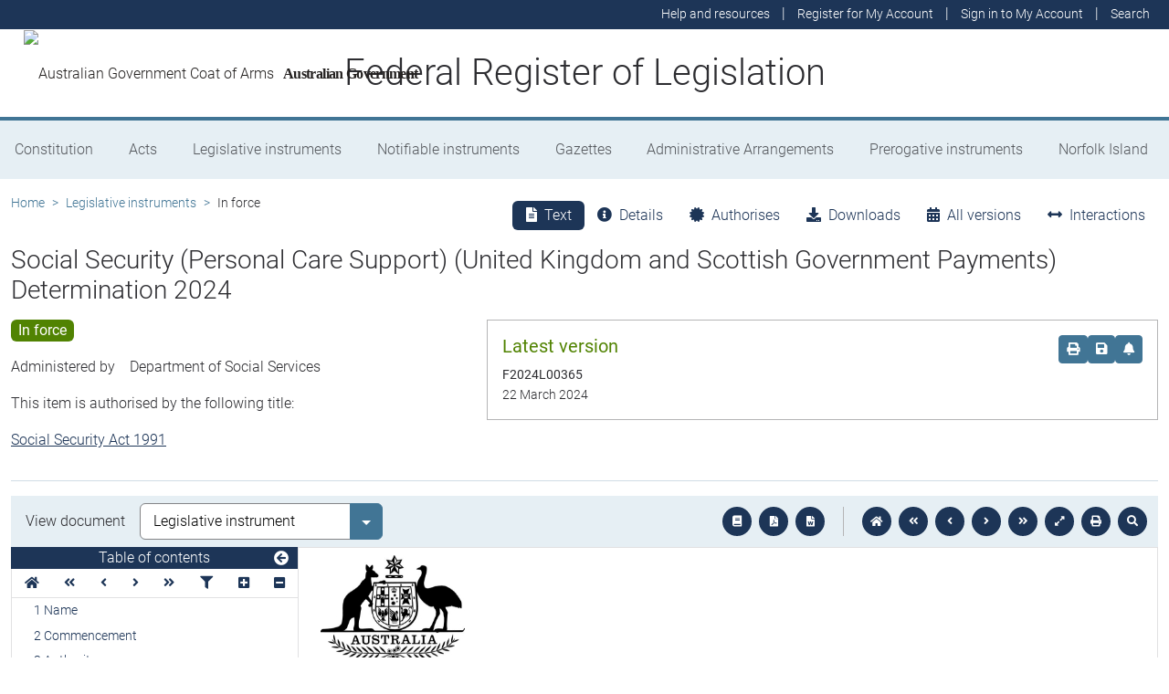

--- FILE ---
content_type: text/html; charset=utf-8
request_url: https://www.legislation.gov.au/Details/F2024L00365
body_size: 14005
content:
<!DOCTYPE html><html lang="en" data-beasties-container=""><head>
  <meta charset="utf-8">
  <title>Social Security (Personal Care Support) (United Kingdom and Scottish Government Payments) Determination 2024 - Federal Register of Legislation</title>
  <base href="/">
  <meta name="viewport" content="width=device-width, initial-scale=1">
  <link rel="icon" type="image/x-icon" href="favicon.ico">
<style>html{position:relative;min-height:100%}@font-face{font-family:Roboto;font-style:normal;font-weight:100;src:url(roboto-100.6e4d466b0f1ff04f.eot);src:url(roboto-100.6e4d466b0f1ff04f.eot?#iefix) format("embedded-opentype"),url(roboto-100.539f0a96b40596f7.woff2) format("woff2"),url(roboto-100.5ba994dac3e79ea8.woff) format("woff"),url(roboto-100.0a2f28072a37bad6.ttf) format("truetype"),url(roboto-100.7f6a0cffe038a3dc.svg#Roboto) format("svg")}@font-face{font-family:Roboto;font-style:normal;font-weight:300;src:url(roboto-300.6a8b0e65811d4d0a.eot);src:url(roboto-300.6a8b0e65811d4d0a.eot?#iefix) format("embedded-opentype"),url(roboto-300.4d8f8086236bad80.woff2) format("woff2"),url(roboto-300.6c1bc461047e61f5.woff) format("woff"),url(roboto-300.acee7e2ccd50ba7d.ttf) format("truetype"),url(roboto-300.c04373d2476a3e36.svg#Roboto) format("svg")}@font-face{font-family:Roboto;font-style:normal;font-weight:400;src:url(roboto-regular.3fcebf7bc3463bdf.eot);src:url(roboto-regular.3fcebf7bc3463bdf.eot?#iefix) format("embedded-opentype"),url(roboto-regular.1e2d4d3a272629cd.woff2) format("woff2"),url(roboto-regular.7e4a045b9373d9c1.woff) format("woff"),url(roboto-regular.61bd5a131bd793c1.ttf) format("truetype"),url(roboto-regular.31e415866b919b32.svg#Roboto) format("svg")}@font-face{font-family:Roboto;font-style:normal;font-weight:500;src:url(roboto-500.54a611fad0a80cfe.eot);src:url(roboto-500.54a611fad0a80cfe.eot?#iefix) format("embedded-opentype"),url(roboto-500.1dfbc3dbf815e3f3.woff2) format("woff2"),url(roboto-500.e21fe97fd2329ff7.woff) format("woff"),url(roboto-500.b854c920ec7bbfec.ttf) format("truetype"),url(roboto-500.a64a40f7f051a436.svg#Roboto) format("svg")}@font-face{font-family:Roboto;font-style:normal;font-weight:700;src:url(roboto-700.f6ff6848c19d8d5e.eot);src:url(roboto-700.f6ff6848c19d8d5e.eot?#iefix) format("embedded-opentype"),url(roboto-700.12893bfc0762b0f3.woff2) format("woff2"),url(roboto-700.02633003129d1e63.woff) format("woff"),url(roboto-700.472b7f3405da4361.ttf) format("truetype"),url(roboto-700.4cf5420d5ce6b793.svg#Roboto) format("svg")}@font-face{font-family:Roboto;font-style:normal;font-weight:900;src:url(roboto-900.cf0be62d9fa6a04e.eot);src:url(roboto-900.cf0be62d9fa6a04e.eot?#iefix) format("embedded-opentype"),url(roboto-900.282ba77fda1349f3.woff2) format("woff2"),url(roboto-900.4962e810cbb4d3e5.woff) format("woff"),url(roboto-900.c538c6feeecaa477.ttf) format("truetype"),url(roboto-900.704a74cac04f5875.svg#Roboto) format("svg")}:root{--bs-dark-blue:#1d3557;--bs-turquoise:#a8dadc;--bs-red:#d62332;--bs-orange:#d54400;--bs-light-orange:#ff995c;--bs-green:#518302;--bs-white:#fff;--bs-gray:#848486;--bs-gray-dark:#525256;--bs-gray-100:#e1e1e2;--bs-gray-200:#e1e1e2;--bs-gray-300:#b5b5b6;--bs-gray-400:#b5b5b6;--bs-gray-500:#848486;--bs-gray-600:#848486;--bs-gray-700:#525256;--bs-gray-800:#525256;--bs-gray-900:#2d2d31;--bs-primary:#1d3557;--bs-blue:#417595;--bs-secondary:#417595;--bs-tertiary:#b5b5b6;--bs-success:#518302;--bs-info:#a8dadc;--bs-warning:#d54400;--bs-warning-graphical:#ff7c2d;--bs-danger:#d62332;--bs-light:#e6eff4;--bs-lightest:#f4f4f4;--bs-dark:#2d2d31;--bs-primary-rgb:29, 53, 87;--bs-blue-rgb:65, 117, 149;--bs-secondary-rgb:65, 117, 149;--bs-tertiary-rgb:181, 181, 182;--bs-success-rgb:81, 131, 2;--bs-info-rgb:168, 218, 220;--bs-warning-rgb:213, 68, 0;--bs-warning-graphical-rgb:255, 124, 45;--bs-danger-rgb:214, 35, 50;--bs-light-rgb:230, 239, 244;--bs-lightest-rgb:244, 244, 244;--bs-dark-rgb:45, 45, 49;--bs-primary-text-emphasis:rgb(11.6, 21.2, 34.8);--bs-secondary-text-emphasis:rgb(52.8, 52.8, 53.6);--bs-success-text-emphasis:rgb(32.4, 52.4, .8);--bs-info-text-emphasis:rgb(67.2, 87.2, 88);--bs-warning-text-emphasis:rgb(85.2, 27.2, 0);--bs-danger-text-emphasis:rgb(85.6, 14, 20);--bs-light-text-emphasis:#525256;--bs-dark-text-emphasis:#525256;--bs-primary-bg-subtle:rgb(209.8, 214.6, 221.4);--bs-secondary-bg-subtle:rgb(230.4, 230.4, 230.8);--bs-success-bg-subtle:rgb(220.2, 230.2, 204.4);--bs-info-bg-subtle:rgb(237.6, 247.6, 248);--bs-warning-bg-subtle:rgb(246.6, 217.6, 204);--bs-danger-bg-subtle:rgb(246.8, 211, 214);--bs-light-bg-subtle:rgb(240, 240, 240.5);--bs-dark-bg-subtle:#ced4da;--bs-primary-border-subtle:rgb(164.6, 174.2, 187.8);--bs-secondary-border-subtle:rgb(205.8, 205.8, 206.6);--bs-success-border-subtle:rgb(185.4, 205.4, 153.8);--bs-info-border-subtle:rgb(220.2, 240.2, 241);--bs-warning-border-subtle:rgb(238.2, 180.2, 153);--bs-danger-border-subtle:rgb(238.6, 167, 173);--bs-light-border-subtle:#e9ecef;--bs-dark-border-subtle:#848486;--bs-white-rgb:255, 255, 255;--bs-black-rgb:8, 8, 13;--bs-font-sans-serif:Roboto, "Helvetica Neue", Arial, sans-serif;--bs-font-monospace:SFMono-Regular, Menlo, Monaco, Consolas, "Liberation Mono", "Courier New", monospace;--bs-gradient:linear-gradient(180deg, rgba(255, 255, 255, .15), rgba(255, 255, 255, 0));--bs-body-font-family:Roboto, "Helvetica Neue", Arial, sans-serif;--bs-body-font-size:1rem;--bs-body-font-weight:300;--bs-body-line-height:1.5;--bs-body-color:#2d2d31;--bs-body-color-rgb:45, 45, 49;--bs-body-bg:#fff;--bs-body-bg-rgb:255, 255, 255;--bs-emphasis-color:#08080d;--bs-emphasis-color-rgb:8, 8, 13;--bs-secondary-color:rgba(45, 45, 49, .75);--bs-secondary-color-rgb:45, 45, 49;--bs-secondary-bg:#e9ecef;--bs-secondary-bg-rgb:233, 236, 239;--bs-tertiary-color:rgba(45, 45, 49, .5);--bs-tertiary-color-rgb:45, 45, 49;--bs-tertiary-bg:#e1e1e2;--bs-tertiary-bg-rgb:225, 225, 226;--bs-heading-color:inherit;--bs-link-color:#1d3557;--bs-link-color-rgb:29, 53, 87;--bs-link-decoration:underline;--bs-link-hover-color:rgb(23.2, 42.4, 69.6);--bs-link-hover-color-rgb:23, 42, 70;--bs-code-color:#d63384;--bs-highlight-color:#2d2d31;--bs-highlight-bg:rgb(255, 242.6, 205.4);--bs-border-width:1px;--bs-border-style:solid;--bs-border-color:#b5b5b6;--bs-border-color-translucent:rgba(8, 8, 13, .175);--bs-border-radius:.375rem;--bs-border-radius-sm:.25rem;--bs-border-radius-lg:.5rem;--bs-border-radius-xl:1rem;--bs-border-radius-xxl:2rem;--bs-border-radius-2xl:var(--bs-border-radius-xxl);--bs-border-radius-pill:50rem;--bs-box-shadow:0 .5rem 1rem rgba(8, 8, 13, .15);--bs-box-shadow-sm:0 .125rem .25rem rgba(8, 8, 13, .075);--bs-box-shadow-lg:0 1rem 3rem rgba(8, 8, 13, .175);--bs-box-shadow-inset:inset 0 1px 2px rgba(8, 8, 13, .075);--bs-focus-ring-width:.25rem;--bs-focus-ring-opacity:.25;--bs-focus-ring-color:rgba(29, 53, 87, .25);--bs-form-valid-color:#518302;--bs-form-valid-border-color:#518302;--bs-form-invalid-color:#d62332;--bs-form-invalid-border-color:#d62332}*,*:before,*:after{box-sizing:border-box}@media (prefers-reduced-motion: no-preference){:root{scroll-behavior:smooth}}body{margin:0;font-family:var(--bs-body-font-family);font-size:var(--bs-body-font-size);font-weight:var(--bs-body-font-weight);line-height:var(--bs-body-line-height);color:var(--bs-body-color);text-align:var(--bs-body-text-align);background-color:var(--bs-body-bg);-webkit-text-size-adjust:100%;-webkit-tap-highlight-color:rgba(8,8,13,0)}:root{--bs-breakpoint-xs:0;--bs-breakpoint-sm:576px;--bs-breakpoint-md:768px;--bs-breakpoint-lg:992px;--bs-breakpoint-xl:1200px;--bs-breakpoint-xxl:1400px}:root{--bs-btn-close-filter: }:root{--bs-carousel-indicator-active-bg:#fff;--bs-carousel-caption-color:#fff;--bs-carousel-control-icon-filter: }</style><link rel="stylesheet" href="styles.fbbaef7118807a0a.css" media="print" onload="this.media='all'"><noscript><link rel="stylesheet" href="styles.fbbaef7118807a0a.css"></noscript><style ng-app-id="ng">@keyframes _ngcontent-ng-c3695097677_fadeIn{0%{opacity:0}to{opacity:1}}@keyframes _ngcontent-ng-c3695097677_fadeOut{0%{opacity:1}to{opacity:0}}main[_ngcontent-ng-c3695097677]{display:block;min-height:min(100vh - 20.25rem)}@media print{main.container[_ngcontent-ng-c3695097677]{padding:0 .5rem;max-width:unset}}</style><style ng-app-id="ng">@keyframes _ngcontent-ng-c2241559846_fadeIn{0%{opacity:0}to{opacity:1}}@keyframes _ngcontent-ng-c2241559846_fadeOut{0%{opacity:1}to{opacity:0}}[_nghost-ng-c2241559846]{display:block}[_nghost-ng-c2241559846]   .hosting-info[_ngcontent-ng-c2241559846]{top:0;height:1.5rem}.environment-production[_nghost-ng-c2241559846]   .hosting-info[_ngcontent-ng-c2241559846]{background-color:#d62332;color:#fff}.environment-staging[_nghost-ng-c2241559846]   .hosting-info[_ngcontent-ng-c2241559846]{background-color:#d54400;color:#08080d}.environment-testing[_nghost-ng-c2241559846]   .hosting-info[_ngcontent-ng-c2241559846]{background-color:#6610f2;color:#fff}.environment-demo[_nghost-ng-c2241559846]   .hosting-info[_ngcontent-ng-c2241559846]{background-color:#0dcaf0;color:#08080d}.environment-development[_nghost-ng-c2241559846]   .hosting-info[_ngcontent-ng-c2241559846]{background-color:#3663a2;color:#fff}.environment-local-development[_nghost-ng-c2241559846]   .hosting-info[_ngcontent-ng-c2241559846]{background-color:#518302;color:#fff}.environment-local-development-ssr[_nghost-ng-c2241559846]   .hosting-info[_ngcontent-ng-c2241559846]{background-color:#08080d;color:#fff}</style><style ng-app-id="ng">@keyframes _ngcontent-ng-c4087236150_fadeIn{0%{opacity:0}to{opacity:1}}@keyframes _ngcontent-ng-c4087236150_fadeOut{0%{opacity:1}to{opacity:0}}  frl-footer{display:block;background-color:#1d3557;color:#fff;font-size:.875rem;font-weight:300}  frl-footer a{color:#fff}  frl-footer .footer-text{max-width:35rem}  frl-footer .footer-text p:last-of-type{margin:0}  frl-footer ul{text-align:right;white-space:nowrap}@media (max-width: 575.98px){  frl-footer ul.list-pipe-separated li>a{padding:0 .25rem}}@media (min-width: 992px){  frl-footer{min-height:8rem}}@media print{  frl-footer{margin-top:3rem;padding:0;border-top:solid 1px #08080d;background-color:transparent!important;color:#08080d!important}  frl-footer .footer-text{max-width:unset}  frl-footer .container{max-width:unset}}</style><style ng-app-id="ng">[_nghost-ng-c1520381194]{display:block}</style><meta name="dcterms.title" content="Social Security (Personal Care Support) (United Kingdom and Scottish Government Payments) Determination 2024"><meta name="dcterms.identifier" content="https://www.legislation.gov.au/F2024L00365/asmade"><meta name="dcterms.creator" content="scheme=AGLSTERMS.AglsAgent; corporateName=Social Services"><meta name="dcterms.publisher" content="scheme=AGLSTERMS.AglsAgent; corporateName=Office Parliamentary Counsel; address=Locked Bag 30 Kingston ACT 2604; contact=+61 2 6120 1400"><meta name="dcterms.description" content="Social Security (Personal Care Support) (United Kingdom and Scottish Government Payments) Determination 2024"><meta name="dcterms.date" content="scheme=dcterms.ISO8601; 2024-03-22T00:00:00.000+1100"><meta name="dcterms.subject" content="Social Security (Personal Care Support) (United Kingdom and Scottish Government Payments) Determination 2024"><meta name="dcterms.language" content="dcterms.RFC4646; en-AU"><meta name="dcterms.type" content="document"><meta name="AGLSTERMS.category" content="document"><meta name="AGLSTERMS.documentType" content="text"><link rel="canonical" href="https://www.legislation.gov.au/F2024L00365/asmade"><link rel="schema.dcterms" href="http://purl.org/dc/terms/"><link rel="schema.AGLSTERMS" href="http://www.agls.gov.au/agls/terms/"><style ng-app-id="ng">@keyframes _ngcontent-ng-c481547963_fadeIn{0%{opacity:0}to{opacity:1}}@keyframes _ngcontent-ng-c481547963_fadeOut{0%{opacity:1}to{opacity:0}}[_nghost-ng-c481547963]     .legislation-title-header{font-size:1.1rem}[_nghost-ng-c481547963]     .legislation-title-header frl-dropdown .responsive-table{display:flex;flex-direction:column;width:80vw;max-width:1000px;padding-left:0;padding-right:0}[_nghost-ng-c481547963]     .legislation-title-header frl-dropdown .responsive-table .table-row{display:flex;flex-direction:row}[_nghost-ng-c481547963]     .legislation-title-header frl-dropdown .responsive-table .table-cell{width:35%}[_nghost-ng-c481547963]     .legislation-title-header frl-dropdown .responsive-table .citation-date, [_nghost-ng-c481547963]     .legislation-title-header frl-dropdown .responsive-table .citation-date-head{width:30%}[_nghost-ng-c481547963]     .legislation-title-header frl-dropdown .responsive-table .citation-name, [_nghost-ng-c481547963]     .legislation-title-header frl-dropdown .responsive-table .citation-date{padding-right:2rem}@media (max-width: 600px){[_nghost-ng-c481547963]     .legislation-title-header frl-dropdown .responsive-table .table-row{flex-direction:column}[_nghost-ng-c481547963]     .legislation-title-header frl-dropdown .responsive-table .table-cell{width:auto;padding-right:0}[_nghost-ng-c481547963]     .legislation-title-header frl-dropdown .responsive-table .citation-name, [_nghost-ng-c481547963]     .legislation-title-header frl-dropdown .responsive-table .citation-date{padding-bottom:1rem}[_nghost-ng-c481547963]     .legislation-title-header frl-dropdown .responsive-table .table-cell:before{content:attr(data-label);font-weight:700;margin-right:10px}[_nghost-ng-c481547963]     .legislation-title-header frl-dropdown .responsive-table .table-header{display:none}}@media (min-width: 992px){[_nghost-ng-c481547963]     .legislation-title-header{font-size:1.75rem}}[_nghost-ng-c481547963]     .legislation-title-tabs{margin-top:.5rem}[_nghost-ng-c481547963]     .legislation-title-tabs .nav-item{flex:inherit}[_nghost-ng-c481547963]     .legislation-title-tabs .nav-item .nav-link{padding:.25rem .9rem}@media (max-width: 991.98px){[_nghost-ng-c481547963]     .legislation-title-tabs .nav-item .nav-link i{display:none}}[_nghost-ng-c481547963]     .legislation-title-tabs #relationsTab{display:flex;flex-direction:row}[_nghost-ng-c481547963]     .legislation-title-tabs #relationsTab .nav-link{width:auto;border-top-right-radius:0;border-bottom-right-radius:0}[_nghost-ng-c481547963]     .legislation-title-tabs #relationsTab .nav-link.active+frl-dropdown .dropdown>button.btn{background-color:#1d3557;color:#fff;transition:none}[_nghost-ng-c481547963]     .legislation-title-tabs #relationsTab frl-dropdown{display:block}[_nghost-ng-c481547963]     .legislation-title-tabs #relationsTab frl-dropdown .dropdown>.dropdown-toggle{padding:.3rem .5rem .3rem 0;line-height:1;border-top-left-radius:0;border-bottom-left-radius:0;transition:none;background-color:transparent;color:#1d3557}[_nghost-ng-c481547963]     .legislation-title-tabs #relationsTab frl-dropdown .dropdown>.dropdown-toggle:hover{background-color:transparent;color:#1d3557}@media (max-width: 767.98px){[_nghost-ng-c481547963]     .legislation-title-tabs{font-size:.875rem;overflow-x:scroll;margin:0 -.75rem}[_nghost-ng-c481547963]     .legislation-title-tabs .nav-item{min-width:100px}[_nghost-ng-c481547963]     .legislation-title-tabs .nav-item .nav-link{padding:.25rem;border-radius:0}[_nghost-ng-c481547963]     .legislation-title-tabs #relationsTab{min-width:auto}[_nghost-ng-c481547963]     .legislation-title-tabs #relationsTab frl-dropdown .dropdown .dropdown-toggle.btn{padding:.21rem .25rem;border-radius:0}}</style><style ng-app-id="ng">@keyframes _ngcontent-ng-c1048403595_fadeIn{0%{opacity:0}to{opacity:1}}@keyframes _ngcontent-ng-c1048403595_fadeOut{0%{opacity:1}to{opacity:0}}[_nghost-ng-c1048403595]{display:block}</style><style ng-app-id="ng">@keyframes _ngcontent-ng-c4078618777_fadeIn{0%{opacity:0}to{opacity:1}}@keyframes _ngcontent-ng-c4078618777_fadeOut{0%{opacity:1}to{opacity:0}}.version-info-panel[_ngcontent-ng-c4078618777]{padding:.25rem}@media (min-width: 768px){.version-info-panel[_ngcontent-ng-c4078618777]{padding:1rem;border:solid 1px #b5b5b6}}</style><style ng-app-id="ng">frl-template-general-content .frl-content>h1:first-child{display:inline-block;padding-bottom:.5rem;border-bottom:solid 1px #d54400}@keyframes _ngcontent-ng-c2996225003_fadeIn{0%{opacity:0}to{opacity:1}}@keyframes _ngcontent-ng-c2996225003_fadeOut{0%{opacity:1}to{opacity:0}}  frl-template-general-content h2,   frl-template-general-content h3,   frl-template-general-content h4{font-weight:400}  frl-template-general-content h1:not(:first-child){font-size:calc(1.275rem + .3vw)}@media (min-width: 1200px){  frl-template-general-content h1:not(:first-child){font-size:1.5rem}}  frl-template-general-content h2{font-size:1.25rem}  frl-template-general-content h3{font-size:1.1rem}  frl-template-general-content h4{font-size:1rem}  frl-template-general-content img{margin:1rem;max-width:90%}  frl-template-general-content table{margin-bottom:2rem;width:100%;margin-bottom:1rem;color:var(--bs-emphasis-color);background-color:var(--bs-body-bg)}  frl-template-general-content table th,   frl-template-general-content table td{padding:.5rem;vertical-align:top;border-top:1px solid var(--bs-border-color)}  frl-template-general-content table thead th{vertical-align:bottom;border-bottom:2px solid var(--bs-border-color)}  frl-template-general-content table tbody+tbody{border-top:2px solid var(--bs-border-color)}  frl-template-general-content table tbody tr:nth-of-type(odd){background-color:#f4f4f4}  frl-template-general-content .frl-content>h1:first-child{margin-bottom:1.5rem}</style><style ng-app-id="ng">@keyframes _ngcontent-ng-c4289830892_fadeIn{0%{opacity:0}to{opacity:1}}@keyframes _ngcontent-ng-c4289830892_fadeOut{0%{opacity:1}to{opacity:0}}header[_ngcontent-ng-c4289830892]{display:block;height:5.75rem;width:100%;background-color:#fff;border-bottom:solid .25rem #417595;z-index:10}header[_ngcontent-ng-c4289830892]   .site-nav-btn-wrapper[_ngcontent-ng-c4289830892]{height:3.5rem}header[_ngcontent-ng-c4289830892]   .site-nav-btn-wrapper[_ngcontent-ng-c4289830892]   .site-nav-btn[_ngcontent-ng-c4289830892]{padding:.5rem 1rem;display:inline-block;color:#1d3557;background-color:#fff}header[_ngcontent-ng-c4289830892]   .site-nav-btn-wrapper[_ngcontent-ng-c4289830892]   .site-nav-btn[_ngcontent-ng-c4289830892]:active{background-color:#1d3557;color:#fff}header[_ngcontent-ng-c4289830892]   .site-nav-btn-wrapper[_ngcontent-ng-c4289830892]   .site-nav-btn[_ngcontent-ng-c4289830892]:focus{box-shadow:0 0 0 .25rem #1d355740}header[_ngcontent-ng-c4289830892]   .site-nav-btn-wrapper[_ngcontent-ng-c4289830892]   .site-nav-btn[_ngcontent-ng-c4289830892]   i[_ngcontent-ng-c4289830892]{font-size:2rem}@media (min-width: 576px){header[_ngcontent-ng-c4289830892]{height:8.25rem}header[_ngcontent-ng-c4289830892]   .site-nav-btn-wrapper[_ngcontent-ng-c4289830892]{height:6rem}header[_ngcontent-ng-c4289830892]   .site-nav-btn-wrapper[_ngcontent-ng-c4289830892]   .site-nav-btn[_ngcontent-ng-c4289830892]   i[_ngcontent-ng-c4289830892]{font-size:3rem}}.site-heading[_ngcontent-ng-c4289830892]{display:flex;align-items:center;height:3.5rem;width:100%;padding:0 1rem 0 5.5rem;justify-content:center;line-height:1.25;text-align:center}.site-heading[_ngcontent-ng-c4289830892]   a[_ngcontent-ng-c4289830892]{color:inherit;text-decoration:none}.site-heading[_ngcontent-ng-c4289830892]   h1[_ngcontent-ng-c4289830892]{font-size:1rem;font-weight:400;margin:0;vertical-align:middle}@media (min-width: 576px){.site-heading[_ngcontent-ng-c4289830892]{height:6rem}.site-heading[_ngcontent-ng-c4289830892]   h1[_ngcontent-ng-c4289830892]{font-size:2rem;font-weight:300}}@media (min-width: 992px){.site-heading[_ngcontent-ng-c4289830892]{padding:0 250px}.site-heading[_ngcontent-ng-c4289830892]   h1[_ngcontent-ng-c4289830892]{font-size:2.5rem}}@media print{header[_ngcontent-ng-c4289830892]{height:auto}header[_ngcontent-ng-c4289830892]   .site-heading[_ngcontent-ng-c4289830892]{padding:0}header[_ngcontent-ng-c4289830892]   .site-heading[_ngcontent-ng-c4289830892]   h1[_ngcontent-ng-c4289830892]{font-size:1.5rem;font-weight:400}}</style><style ng-app-id="ng">@keyframes _ngcontent-ng-c674164455_fadeIn{0%{opacity:0}to{opacity:1}}@keyframes _ngcontent-ng-c674164455_fadeOut{0%{opacity:1}to{opacity:0}}[_nghost-ng-c674164455]   ul[_ngcontent-ng-c674164455]   li[_ngcontent-ng-c674164455]   a[_ngcontent-ng-c674164455], [_nghost-ng-c674164455]   ul[_ngcontent-ng-c674164455]   li[_ngcontent-ng-c674164455]   .btn-link[_ngcontent-ng-c674164455]{font-weight:300;font-size:.875rem}[_nghost-ng-c674164455]{display:block;background-color:#1d3557;color:#fff;height:2rem}[_nghost-ng-c674164455]   ul[_ngcontent-ng-c674164455]{text-align:right}[_nghost-ng-c674164455]   ul[_ngcontent-ng-c674164455]   li.active[_ngcontent-ng-c674164455]   a[_ngcontent-ng-c674164455]{background-color:#417595;border-radius:0}[_nghost-ng-c674164455]   ul[_ngcontent-ng-c674164455]   li[_ngcontent-ng-c674164455]   a[_ngcontent-ng-c674164455], [_nghost-ng-c674164455]   ul[_ngcontent-ng-c674164455]   li[_ngcontent-ng-c674164455]   .btn-link[_ngcontent-ng-c674164455]{padding:.25rem .5rem;color:#fff}[_nghost-ng-c674164455]   ul[_ngcontent-ng-c674164455]   li[_ngcontent-ng-c674164455]   a[_ngcontent-ng-c674164455]:focus, [_nghost-ng-c674164455]   ul[_ngcontent-ng-c674164455]   li[_ngcontent-ng-c674164455]   .btn-link[_ngcontent-ng-c674164455]:focus{box-shadow:0 0 0 .1rem #ffffffbf}</style><style ng-app-id="ng">@keyframes _ngcontent-ng-c4103318570_fadeIn{0%{opacity:0}to{opacity:1}}@keyframes _ngcontent-ng-c4103318570_fadeOut{0%{opacity:1}to{opacity:0}}.alert-toast-style[_nghost-ng-c4103318570]{display:flex;justify-content:flex-end;position:relative;z-index:100001}.alert-toast-style[_nghost-ng-c4103318570]   .alert-group[_ngcontent-ng-c4103318570]{position:fixed;width:100%;right:0;top:0;font-size:.875rem;line-height:1.5}@media (min-width: 768px){.alert-toast-style[_nghost-ng-c4103318570]   .alert-group[_ngcontent-ng-c4103318570]{min-width:350px;max-width:500px;top:2rem;right:unset}}.alert-toast-style[_nghost-ng-c4103318570]   .alert-group[_ngcontent-ng-c4103318570]   frl-alert-banner[_ngcontent-ng-c4103318570]{box-shadow:#b5b5b680 2px 2px 2px 1px;opacity:1;animation:_ngcontent-ng-c4103318570_fadeIn .3s ease-in-out}.alert-toast-style[_nghost-ng-c4103318570]   .alert-group[_ngcontent-ng-c4103318570]   frl-alert-banner.closing[_ngcontent-ng-c4103318570]{opacity:0;animation:_ngcontent-ng-c4103318570_fadeOut .3s ease-in-out}.alert-banner-style[_nghost-ng-c4103318570]{display:block;margin-top:.5rem}.alert-banner-style[_nghost-ng-c4103318570]   frl-alert-banner[_ngcontent-ng-c4103318570]{margin-bottom:.25rem}.alert-banner-style[_nghost-ng-c4103318570]   frl-alert-banner[_ngcontent-ng-c4103318570]:last-child{margin-bottom:0}</style><style ng-app-id="ng">@keyframes _ngcontent-ng-c3860986233_fadeIn{0%{opacity:0}to{opacity:1}}@keyframes _ngcontent-ng-c3860986233_fadeOut{0%{opacity:1}to{opacity:0}}[_nghost-ng-c3860986233]{display:block;padding:0 10px;height:3.5rem;line-height:3.5rem}[_nghost-ng-c3860986233]   .aus-gov[_ngcontent-ng-c3860986233]{display:inline-block;font-family:Times New Roman,serif;font-weight:700;font-size:1rem;letter-spacing:-.04em;vertical-align:middle;padding:0 14px 0 10px;text-transform:none}[_nghost-ng-c3860986233]   img[_ngcontent-ng-c3860986233]{height:70%}[_nghost-ng-c3860986233]   a[_ngcontent-ng-c3860986233]{color:#23201f;text-decoration:none}@media (min-width: 576px){[_nghost-ng-c3860986233]{height:6rem;line-height:6rem}[_nghost-ng-c3860986233]   img[_ngcontent-ng-c3860986233]{height:51px;width:70px}}</style><style ng-app-id="ng">@keyframes _ngcontent-ng-c2850919636_fadeIn{0%{opacity:0}to{opacity:1}}@keyframes _ngcontent-ng-c2850919636_fadeOut{0%{opacity:1}to{opacity:0}}[_nghost-ng-c2850919636]{position:relative;z-index:1;display:block}.container[_ngcontent-ng-c2850919636]{padding:0}.nav-item[_ngcontent-ng-c2850919636]{flex-grow:1;text-align:center}.nav-link[_ngcontent-ng-c2850919636]{display:flex;position:relative;align-items:center;padding-left:1rem;padding-right:1rem;border-bottom:solid 5px transparent;height:100%;transition:none}.nav-link.active[_ngcontent-ng-c2850919636]{position:relative;border-bottom:solid 5px #417595;color:#fff;background-color:#417595}.nav-link[_ngcontent-ng-c2850919636]:focus-visible{outline:.25rem solid #525256}frl-nav-item-content[_ngcontent-ng-c2850919636]{display:block;animation:_ngcontent-ng-c2850919636_fadeIn .3s ease-in-out;box-shadow:0 .5rem 1rem #08080d26}.nav-item[_ngcontent-ng-c2850919636]:hover   .nav-link[_ngcontent-ng-c2850919636]{background-color:#417595;color:#fff}@media (min-width: 768px){.navbar-nav[_ngcontent-ng-c2850919636]   .nav-item[_ngcontent-ng-c2850919636]   .nav-link[_ngcontent-ng-c2850919636]{padding:1.25rem 1rem calc(1.25rem - 5px) 1rem}.navbar-nav[_ngcontent-ng-c2850919636]   .nav-item[_ngcontent-ng-c2850919636]   .nav-link.active[_ngcontent-ng-c2850919636]{background-color:unset;color:rgba(var(--bs-emphasis-color-rgb),1)}.navbar-nav[_ngcontent-ng-c2850919636]   .nav-item[_ngcontent-ng-c2850919636]   .nav-link.active[_ngcontent-ng-c2850919636]:after{content:" ";display:block;position:absolute;left:calc(50% - .6rem);bottom:-.7rem;z-index:1;width:0;height:0;border-left:.6rem solid transparent;border-right:.6rem solid transparent;border-top:.6rem solid #417595}}</style><style ng-app-id="ng">@keyframes _ngcontent-ng-c3600728880_fadeIn{0%{opacity:0}to{opacity:1}}@keyframes _ngcontent-ng-c3600728880_fadeOut{0%{opacity:1}to{opacity:0}}.announcements-toggle[_ngcontent-ng-c3600728880]:hover{color:#ff995c!important}</style><style ng-app-id="ng">[_nghost-ng-c2820466824]{display:block;margin-bottom:1rem}.status-history[_ngcontent-ng-c2820466824]{min-width:320px}</style><style ng-app-id="ng">.badge-size-large[_ngcontent-ng-c852945286]{font-size:1rem;padding:.25rem .5rem}</style><style ng-app-id="ng">[_nghost-ng-c579329753]{display:block}</style><style ng-app-id="ng">.breadcrumb[_ngcontent-ng-c977861800]{background-color:transparent}</style><style ng-app-id="ng">@keyframes _ngcontent-ng-c684179624_fadeIn{0%{opacity:0}to{opacity:1}}@keyframes _ngcontent-ng-c684179624_fadeOut{0%{opacity:1}to{opacity:0}}[_nghost-ng-c684179624]{display:block}@media (max-width: 991.98px){[_nghost-ng-c684179624]{margin:0 -.5rem}}.toolbar-btns-container[_ngcontent-ng-c684179624]{position:sticky;padding:.5rem;top:0;background-color:#e6eff4;z-index:2}@media (max-width: 991.98px){.toolbar-btns-container[_ngcontent-ng-c684179624]   frl-select[_ngcontent-ng-c684179624]{margin-left:0}}@media (min-width: 992px){.toolbar-btns-container[_ngcontent-ng-c684179624]{display:flex;justify-content:space-between;align-items:center;padding:.5rem 1rem}}.epub-fullscreen-container[_ngcontent-ng-c684179624]{height:100vh}@media (min-width: 992px){.epub-fullscreen-container[_ngcontent-ng-c684179624]{height:auto}}.epub-full-screen[_nghost-ng-c684179624]   .epub-fullscreen-container[_ngcontent-ng-c684179624], .epub-full-screen   [_nghost-ng-c684179624]   .epub-fullscreen-container[_ngcontent-ng-c684179624]{position:fixed;z-index:1020;padding:0;top:0;left:0;bottom:0;background-color:#fff;width:100%}.epub-full-screen[_nghost-ng-c684179624]   .epub-viewer-container[_ngcontent-ng-c684179624], .epub-full-screen   [_nghost-ng-c684179624]   .epub-viewer-container[_ngcontent-ng-c684179624]{margin:0 auto;height:calc(100vh - 3.75rem);max-width:1600px}.epub-full-screen[_nghost-ng-c684179624]   .iframe-wrapper[_ngcontent-ng-c684179624], .epub-full-screen   [_nghost-ng-c684179624]   .iframe-wrapper[_ngcontent-ng-c684179624]{height:calc(100vh - 3.75rem)}.epub-full-screen[_nghost-ng-c684179624]   iframe[_ngcontent-ng-c684179624], .epub-full-screen   [_nghost-ng-c684179624]   iframe[_ngcontent-ng-c684179624]{margin:0 auto}.epub-viewer-container[_ngcontent-ng-c684179624]{display:block;position:relative;height:calc(100vh - 7rem)}@media (min-width: 992px){.epub-viewer-container[_ngcontent-ng-c684179624]{display:flex;height:calc(100vh - 8rem)}}.iframe-wrapper[_ngcontent-ng-c684179624]{flex-grow:1;height:calc(100vh - 7rem)}@media (min-width: 992px){.iframe-wrapper[_ngcontent-ng-c684179624]{height:calc(100vh - 8rem)}}iframe[_ngcontent-ng-c684179624]{border:none;border:solid 1px #e1e1e2;height:100%;padding:0}@media (min-width: 992px){iframe[_ngcontent-ng-c684179624]{height:100%;padding:0 0 0 1rem}}.nav-collapsed[_ngcontent-ng-c684179624]   iframe[_ngcontent-ng-c684179624]{animation:_ngcontent-ng-c684179624_fade-out-in 1s ease-in-out forwards}@media print{.epub-fullscreen-container[_ngcontent-ng-c684179624], .epub-viewer-container[_ngcontent-ng-c684179624]{height:auto!important}iframe[_ngcontent-ng-c684179624]{display:block;margin:0 auto;border:none}}@keyframes _ngcontent-ng-c684179624_fade-out-in{0%,to{opacity:1}20%{opacity:0}40%{opacity:0}}</style><style ng-app-id="ng">@keyframes _ngcontent-ng-c2441342928_fadeIn{0%{opacity:0}to{opacity:1}}@keyframes _ngcontent-ng-c2441342928_fadeOut{0%{opacity:1}to{opacity:0}}[_nghost-ng-c2441342928]{display:inline-block}button.dropdown-toggle[_ngcontent-ng-c2441342928]{text-align:left;position:relative;width:2.25rem}button.dropdown-toggle[_ngcontent-ng-c2441342928]:after{display:block;position:absolute;right:.75rem;top:48%}button.btn-blue[_ngcontent-ng-c2441342928]{--bs-btn-focus-box-shadow: 0 0 0 .25rem rgb(82, 82, 86)}.size-small[_ngcontent-ng-c2441342928]   .input-group[_ngcontent-ng-c2441342928]   .form-control[_ngcontent-ng-c2441342928]{padding:0 .75rem}.size-small[_ngcontent-ng-c2441342928]   .input-group[_ngcontent-ng-c2441342928]   .dropdown-toggle[_ngcontent-ng-c2441342928]{width:1rem}.size-small[_ngcontent-ng-c2441342928]   .input-group[_ngcontent-ng-c2441342928]   .dropdown-toggle[_ngcontent-ng-c2441342928]:after{right:.45rem}.input-group[_ngcontent-ng-c2441342928]{cursor:pointer;flex-flow:nowrap}.form-control[_ngcontent-ng-c2441342928]:hover{background-color:#e6eff4}.form-control[_ngcontent-ng-c2441342928]:focus-within{outline:.25rem solid #525256}.form-control[_ngcontent-ng-c2441342928]   input[_ngcontent-ng-c2441342928]{cursor:pointer}.dropup.show[_ngcontent-ng-c2441342928]   .form-control[_ngcontent-ng-c2441342928], .dropdown.show[_ngcontent-ng-c2441342928]   .form-control[_ngcontent-ng-c2441342928]{background-color:#f4f4f4}.dropup[_ngcontent-ng-c2441342928]   .form-control[_ngcontent-ng-c2441342928]:has(:focus), .dropdown[_ngcontent-ng-c2441342928]   .form-control[_ngcontent-ng-c2441342928]:has(:focus){box-shadow:0 0 0 .25rem #1d355740}  label+frl-select:not(.w-100){margin-left:1rem}  .dropdown .dropdown-menu{padding:0}</style><style ng-app-id="ng">@keyframes _ngcontent-ng-c989316573_fadeIn{0%{opacity:0}to{opacity:1}}@keyframes _ngcontent-ng-c989316573_fadeOut{0%{opacity:1}to{opacity:0}}[_nghost-ng-c989316573]{display:flex;z-index:1;justify-content:flex-end;white-space:nowrap;padding:.25rem 0}[_nghost-ng-c989316573]   .btn[_ngcontent-ng-c989316573]{font-size:.75rem;line-height:.75rem;margin:0 .25rem;width:2rem;height:2rem;padding:.5rem;background-color:#1d3557;color:#fff}[_nghost-ng-c989316573]   .btn[_ngcontent-ng-c989316573]:hover{background-color:#fff;color:#1d3557;border:solid 1px #1d3557}[_nghost-ng-c989316573]   .btn[_ngcontent-ng-c989316573]:focus{box-shadow:0 0 0 .25rem #1d355740}</style><style ng-app-id="ng">@keyframes _ngcontent-ng-c2858045919_fadeIn{0%{opacity:0}to{opacity:1}}@keyframes _ngcontent-ng-c2858045919_fadeOut{0%{opacity:1}to{opacity:0}}@media (min-width: 992px){  .epub-full-screen frl-epub-nav{width:auto;flex-grow:0;max-width:19.5rem}}  .btn:focus{box-shadow:0 0 0 .25rem #1d355740}[_nghost-ng-c2858045919]{display:block;z-index:1}[_nghost-ng-c2858045919]   .filter-active-text[_ngcontent-ng-c2858045919]{display:none}.filter-active[_nghost-ng-c2858045919]   .filter-active-text[_ngcontent-ng-c2858045919]{display:block;position:absolute;top:3rem;right:1rem;z-index:2;font-size:.875em}.mobile-nav-show[_nghost-ng-c2858045919]   .table-of-content[_ngcontent-ng-c2858045919]{display:flex;height:100%;position:fixed;width:100vw;z-index:10000;background-color:#fff;inset:0}[_nghost-ng-c2858045919]   .table-of-content[_ngcontent-ng-c2858045919]{display:none;flex-direction:column;height:100%}@media (min-width: 992px){[_nghost-ng-c2858045919]   .table-of-content[_ngcontent-ng-c2858045919]{display:flex;position:static}}[_nghost-ng-c2858045919]   .table-of-content[_ngcontent-ng-c2858045919]   .toc-header[_ngcontent-ng-c2858045919]{position:relative;font-weight:300;text-align:center;height:1.5rem;background-color:#1d3557;color:#fff}[_nghost-ng-c2858045919]   .table-of-content[_ngcontent-ng-c2858045919]   .toc-header[_ngcontent-ng-c2858045919]   .btn-collapse-nav[_ngcontent-ng-c2858045919], [_nghost-ng-c2858045919]   .table-of-content[_ngcontent-ng-c2858045919]   .toc-header[_ngcontent-ng-c2858045919]   .btn-close-nav[_ngcontent-ng-c2858045919]{position:absolute;right:.25rem;border:none;background-color:transparent;color:#fff}[_nghost-ng-c2858045919]   .table-of-content[_ngcontent-ng-c2858045919]   .toc-toolbar[_ngcontent-ng-c2858045919]{transition:opacity .25s .1s ease-in-out;opacity:1;position:relative;border-left:solid 1px #e1e1e2;border-right:none;border-bottom:solid 1px #e1e1e2}[_nghost-ng-c2858045919]   .table-of-content[_ngcontent-ng-c2858045919]   .toc-toolbar[_ngcontent-ng-c2858045919]   .chapter-search[_ngcontent-ng-c2858045919]{display:none;padding:.25rem;background-color:#fff}[_nghost-ng-c2858045919]   .table-of-content[_ngcontent-ng-c2858045919]   .toc-toolbar.show-filter[_ngcontent-ng-c2858045919]   .chapter-search[_ngcontent-ng-c2858045919]{display:block}[_nghost-ng-c2858045919]   .table-of-content[_ngcontent-ng-c2858045919]   .toc-toolbar[_ngcontent-ng-c2858045919]   .btn[_ngcontent-ng-c2858045919]{color:#1d3557}[_nghost-ng-c2858045919]   .table-of-content[_ngcontent-ng-c2858045919]   .toc-toolbar[_ngcontent-ng-c2858045919]   .btn[_ngcontent-ng-c2858045919]:hover{color:#417595}[_nghost-ng-c2858045919]   .table-of-content[_ngcontent-ng-c2858045919]   .toc-body[_ngcontent-ng-c2858045919]{transition:opacity .25s .1s ease-in-out;opacity:1;overflow-y:auto;padding:0;border-left:solid 1px #e1e1e2;border-bottom:solid 1px #e1e1e2}[_nghost-ng-c2858045919]   .table-of-content[_ngcontent-ng-c2858045919]   .toc-link[_ngcontent-ng-c2858045919]{list-style:none;padding:0}[_nghost-ng-c2858045919]   .table-of-content[_ngcontent-ng-c2858045919]   .toc-link[_ngcontent-ng-c2858045919]   a[_ngcontent-ng-c2858045919]{text-decoration:none;padding:.2rem 0}[_nghost-ng-c2858045919]   .table-of-content[_ngcontent-ng-c2858045919]   .toc-link[_ngcontent-ng-c2858045919]   a[_ngcontent-ng-c2858045919]:hover{text-decoration:underline}[_nghost-ng-c2858045919]   .table-of-content[_ngcontent-ng-c2858045919]   .toc-link[_ngcontent-ng-c2858045919]   .btn[_ngcontent-ng-c2858045919]{text-align:left}[_nghost-ng-c2858045919]   .table-of-content[_ngcontent-ng-c2858045919]   .toc-link[_ngcontent-ng-c2858045919]   ul[_ngcontent-ng-c2858045919]{padding:0}[_nghost-ng-c2858045919]   .table-of-content[_ngcontent-ng-c2858045919]   .toc-link[_ngcontent-ng-c2858045919]   ul[_ngcontent-ng-c2858045919] > .toc-link[_ngcontent-ng-c2858045919] > div[_ngcontent-ng-c2858045919]{padding:0 0 0 .75rem}[_nghost-ng-c2858045919]   .table-of-content[_ngcontent-ng-c2858045919]   .selected[_ngcontent-ng-c2858045919]{background-color:#cddfe9}@media (min-width: 992px){[_nghost-ng-c2858045919]{transition:transform .25s .1s ease-in-out;width:25%}[_nghost-ng-c2858045919]   .toc-header[_ngcontent-ng-c2858045919]{transition:background-color .25s .1s ease-in-out}[_nghost-ng-c2858045919]   .toc-header[_ngcontent-ng-c2858045919]   .btn-collapse-nav[_ngcontent-ng-c2858045919]{transition:color .25s .1s ease-in-out}[_nghost-ng-c2858045919]   .toc-header[_ngcontent-ng-c2858045919]   .btn-collapse-nav[_ngcontent-ng-c2858045919]:hover{animation:hover-twitch .3s ease-in-out .1s 2}.filter-active[_nghost-ng-c2858045919]   .filter-active-text[_ngcontent-ng-c2858045919]{display:none}.nav-collapsed[_nghost-ng-c2858045919]{transform:translate(-100%) translate(35px);animation:_ngcontent-ng-c2858045919_nav-collapse-content-fade ease-in-out .25s .2s forwards}.nav-collapsed[_nghost-ng-c2858045919]   .toc-header[_ngcontent-ng-c2858045919]{background-color:transparent!important}.nav-collapsed[_nghost-ng-c2858045919]   .toc-header[_ngcontent-ng-c2858045919]   .btn-collapse-nav[_ngcontent-ng-c2858045919]{color:#1d3557!important}.nav-collapsed[_nghost-ng-c2858045919]   .toc-body[_ngcontent-ng-c2858045919], .nav-collapsed[_nghost-ng-c2858045919]   .toc-toolbar[_ngcontent-ng-c2858045919]{opacity:0!important}}@keyframes _ngcontent-ng-c2858045919_nav-collapse-content-fade{0%{position:static}to{position:absolute}}@keyframes _ngcontent-ng-c2858045919_hover-twitch{0%{transform:translate(0)}50%{transform:translate(-3px)}to{transform:translate(0)}}</style></head>
<body>
  <frl-root ng-version="19.2.14" _nghost-ng-c3695097677="" ng-server-context="ssr"><a _ngcontent-ng-c3695097677="" href="#maincontent" class="visually-hidden">Skip to main</a><frl-hosting-banner _ngcontent-ng-c3695097677="" class="d-print-none" _nghost-ng-c2241559846=""><!----></frl-hosting-banner><frl-header _ngcontent-ng-c3695097677="" _nghost-ng-c4289830892=""><header _ngcontent-ng-c4289830892=""><frl-header-links _ngcontent-ng-c4289830892="" class="d-print-none" _nghost-ng-c674164455=""><div _ngcontent-ng-c674164455="" class="container d-flex justify-content-end"><ul _ngcontent-ng-c674164455="" class="list-unstyled list-pipe-separated"><li _ngcontent-ng-c674164455="" class=""><a _ngcontent-ng-c674164455="" aria-label="Help and resources" class="btn btn-link hover-underline btn-help-and-resources" href="/help-and-resources"><span _ngcontent-ng-c674164455="" class="d-none d-lg-inline">Help and resources</span><i _ngcontent-ng-c674164455="" aria-hidden="true" class="d-lg-none fas fa-question-circle"></i></a></li><li _ngcontent-ng-c674164455="" class=""><a _ngcontent-ng-c674164455="" class="btn btn-link hover-underline btn-register" href="/sign-up"> Register<span _ngcontent-ng-c674164455="" class="d-none d-md-inline"> for My Account</span></a></li><li _ngcontent-ng-c674164455=""><button _ngcontent-ng-c674164455="" type="button" aria-haspopup="dialog" class="btn btn-link hover-underline btn-sign-in"> Sign in<span _ngcontent-ng-c674164455="" class="d-none d-md-inline"> to My Account</span></button></li><!----><!----><!----><li _ngcontent-ng-c674164455=""><button _ngcontent-ng-c674164455="" type="button" aria-label="Search" class="btn btn-link hover-underline btn-search"><div _ngcontent-ng-c674164455="" class="d-none d-lg-inline">Search</div><i _ngcontent-ng-c674164455="" aria-hidden="true" class="d-lg-none fas fa-search"></i></button></li><!----></ul></div></frl-header-links><div _ngcontent-ng-c4289830892="" class="container px-1 px-lg-3"><frl-alert-group _ngcontent-ng-c4289830892="" _nghost-ng-c4103318570="" class="alert-toast-style"><!----></frl-alert-group><div _ngcontent-ng-c4289830892="" class="d-flex position-relative"><frl-coat-of-arms _ngcontent-ng-c4289830892="" class="position-absolute" _nghost-ng-c3860986233=""><a _ngcontent-ng-c3860986233="" href="/"><img _ngcontent-ng-c3860986233="" src="assets/images/coat-of-arms-black-70px.png" alt="Australian Government Coat of Arms"><span _ngcontent-ng-c3860986233="" class="aus-gov d-none d-print-none d-lg-inline-block">Australian Government</span></a></frl-coat-of-arms><div _ngcontent-ng-c4289830892="" class="site-heading"><a _ngcontent-ng-c4289830892="" href="/"><h1 _ngcontent-ng-c4289830892="">Federal Register of Legislation</h1></a></div><div _ngcontent-ng-c4289830892="" class="site-nav-btn-wrapper d-flex d-lg-none align-items-center d-print-none"><button _ngcontent-ng-c4289830892="" type="button" id="SiteNavButton" aria-controls="SiteNavMenu" class="btn site-nav-btn" aria-expanded="false"><i _ngcontent-ng-c4289830892="" class="fas fa-bars"></i><span _ngcontent-ng-c4289830892="" class="sr-only">Site navigation</span></button></div></div></div></header><div _ngcontent-ng-c4289830892="" class="sticky-top d-print-none"><frl-site-nav-menu _ngcontent-ng-c4289830892="" _nghost-ng-c2850919636="" class=""><nav _ngcontent-ng-c2850919636="" id="SiteNavMenu" class="navbar navbar-expand-lg navbar-light bg-light py-0"><div _ngcontent-ng-c2850919636="" class="navbar-collapse collapse"><div _ngcontent-ng-c2850919636="" class="container"><ul _ngcontent-ng-c2850919636="" class="navbar-nav w-100 mb-2 mb-lg-0"><li _ngcontent-ng-c2850919636="" class="nav-item"><a _ngcontent-ng-c2850919636="" class="nav-link" href="/constitution"> Constitution </a><!----></li><li _ngcontent-ng-c2850919636="" class="nav-item"><a _ngcontent-ng-c2850919636="" class="nav-link" href="/acts"> Acts </a><!----></li><li _ngcontent-ng-c2850919636="" class="nav-item"><a _ngcontent-ng-c2850919636="" class="nav-link" href="/legislative-instruments"> Legislative instruments </a><!----></li><li _ngcontent-ng-c2850919636="" class="nav-item"><a _ngcontent-ng-c2850919636="" class="nav-link" href="/notifiable-instruments"> Notifiable instruments </a><!----></li><li _ngcontent-ng-c2850919636="" class="nav-item"><a _ngcontent-ng-c2850919636="" class="nav-link" href="/gazettes"> Gazettes </a><!----></li><li _ngcontent-ng-c2850919636="" class="nav-item"><a _ngcontent-ng-c2850919636="" class="nav-link" href="/administrative-arrangements"> Administrative Arrangements </a><!----></li><li _ngcontent-ng-c2850919636="" class="nav-item"><a _ngcontent-ng-c2850919636="" class="nav-link" href="/prerogative-instruments"> Prerogative instruments </a><!----></li><li _ngcontent-ng-c2850919636="" class="nav-item"><a _ngcontent-ng-c2850919636="" class="nav-link" href="/norfolk-island-legislation"> Norfolk Island </a><!----></li><!----></ul></div></div></nav></frl-site-nav-menu><frl-announcement-banner _ngcontent-ng-c4289830892="" _nghost-ng-c3600728880="" class=""><!----></frl-announcement-banner></div></frl-header><!----><!----><main _ngcontent-ng-c3695097677="" id="maincontent" tabindex="-1" class="container mt-3 pb-1 pb-lg-5 text"><router-outlet _ngcontent-ng-c3695097677=""></router-outlet><frl-title-landing _nghost-ng-c481547963=""><frl-template-one-col _ngcontent-ng-c481547963="" _nghost-ng-c1048403595=""><div _ngcontent-ng-c1048403595="" class="row"><div _ngcontent-ng-c1048403595="" class="d-none d-lg-block d-print-block col-md-5"><frl-bread-crumbs _ngcontent-ng-c1048403595="" _nghost-ng-c977861800=""><nav _ngcontent-ng-c977861800="" aria-label="breadcrumb" class="d-none d-print-block d-lg-block"><div _ngcontent-ng-c977861800=""><ol _ngcontent-ng-c977861800="" class="breadcrumb mb-0"><li _ngcontent-ng-c977861800="" class="breadcrumb-item"><a _ngcontent-ng-c977861800="" class="crumb-link hover-underline text-blue" href="/">Home</a><!----><!----><!----></li><li _ngcontent-ng-c977861800="" class="breadcrumb-item"><a _ngcontent-ng-c977861800="" class="crumb-link hover-underline text-blue" href="/legislative-instruments">Legislative instruments</a><!----><!----><!----></li><li _ngcontent-ng-c977861800="" class="breadcrumb-item"><span _ngcontent-ng-c977861800="" class="crumb-text">In force</span><!----><!----></li><!----></ol></div></nav><!----></frl-bread-crumbs></div><div _ngcontent-ng-c1048403595="" class="col"><frl-zone _ngcontent-ng-c481547963="" zone="TopRight" _nghost-ng-c1520381194=""><ul _ngcontent-ng-c481547963="" id="LegislationTitleTabs" ngbnav="" class="nav nav-pills nav-fill legislation-title-tabs flex-nowrap justify-content-lg-end" role="tablist"><li _ngcontent-ng-c481547963="" id="textTab" class="nav-item" role="presentation"><a _ngcontent-ng-c481547963="" href="/F2024L00365/latest/text" ngbnavlink="" class="nav-link active" id="ngb-nav-315381" role="tab" aria-controls="ngb-nav-315381-panel" aria-selected="true" aria-disabled="false"><i _ngcontent-ng-c481547963="" class="fas fa-file-alt me-2"></i>Text </a><!----></li><li _ngcontent-ng-c481547963="" id="detailsTab" class="nav-item" role="presentation"><a _ngcontent-ng-c481547963="" href="/F2024L00365/latest/details" ngbnavlink="" class="nav-link" id="ngb-nav-315382" role="tab" tabindex="-1" aria-selected="false" aria-disabled="false"><i _ngcontent-ng-c481547963="" class="fas fa-info-circle me-2"></i>Details </a><!----></li><li _ngcontent-ng-c481547963="" id="authorisesTab" class="nav-item" role="presentation"><a _ngcontent-ng-c481547963="" href="/F2024L00365/latest/authorises" ngbnavlink="" class="nav-link" id="ngb-nav-315385" role="tab" tabindex="-1" aria-selected="false" aria-disabled="false"><i _ngcontent-ng-c481547963="" class="fas fa-certificate me-2"></i>Authorises </a><!----></li><!----><li _ngcontent-ng-c481547963="" id="downloadsTab" class="nav-item" role="presentation"><a _ngcontent-ng-c481547963="" href="/F2024L00365/latest/downloads" ngbnavlink="" class="nav-link" id="ngb-nav-315383" role="tab" tabindex="-1" aria-selected="false" aria-disabled="false"><i _ngcontent-ng-c481547963="" class="fas fa-download me-2"></i>Downloads </a><!----></li><li _ngcontent-ng-c481547963="" id="versionsTab" class="nav-item" role="presentation"><a _ngcontent-ng-c481547963="" href="/F2024L00365/latest/versions" ngbnavlink="" class="nav-link" id="ngb-nav-315386" role="tab" tabindex="-1" aria-selected="false" aria-disabled="false"><i _ngcontent-ng-c481547963="" class="fas fa-calendar-alt me-2"></i>All versions </a><!----></li><!----><li _ngcontent-ng-c481547963="" id="interactionsTab" class="nav-item" role="presentation"><a _ngcontent-ng-c481547963="" href="/F2024L00365/latest/interactions" ngbnavlink="" class="nav-link" id="ngb-nav-315387" role="tab" tabindex="-1" aria-selected="false" aria-disabled="false"><i _ngcontent-ng-c481547963="" class="fas fa-arrows-alt-h me-2"></i>Interactions </a><!----></li><!----><template _ngcontent-ng-c481547963="" id="orderPrintCopyTab" class="nav-item" role="presentation">
                <!---->
            </template></ul><!----></frl-zone></div></div><!----><div _ngcontent-ng-c1048403595="" class="row pt-3 d-print-block"><div _ngcontent-ng-c1048403595="" class="col"><!----><frl-template-general-content _ngcontent-ng-c1048403595="" _nghost-ng-c2996225003=""><!----></frl-template-general-content><frl-zone _ngcontent-ng-c481547963="" zone="Section1" _nghost-ng-c1520381194=""><section _ngcontent-ng-c481547963=""><div _ngcontent-ng-c481547963="" class="row"><div _ngcontent-ng-c481547963="" class="col"><h1 _ngcontent-ng-c481547963="" class="d-inline-block mb-3 pe-2 legislation-title-header"><span _ngcontent-ng-c481547963="" class="version-name me-3">Social Security (Personal Care Support) (United Kingdom and Scottish Government Payments) Determination 2024</span><!----></h1></div></div><div _ngcontent-ng-c481547963="" class="row"><div _ngcontent-ng-c481547963="" class="col-lg-5"><frl-badge-status _ngcontent-ng-c481547963="" _nghost-ng-c2820466824=""><frl-badge _ngcontent-ng-c2820466824="" class="mb-3" _nghost-ng-c852945286=""><span _ngcontent-ng-c852945286="" class="badge badge-default badge-size-large bg-success"> In force
</span></frl-badge><!----></frl-badge-status><!----><frl-administering-department _ngcontent-ng-c481547963="" class="mb-3" _nghost-ng-c579329753=""><div _ngcontent-ng-c579329753="" class="d-flex"><div _ngcontent-ng-c579329753="">Administered by </div><ul _ngcontent-ng-c579329753="" class="list-group list-unstyled ms-3"><li _ngcontent-ng-c579329753=""> Department of Social Services </li><!----></ul></div></frl-administering-department><!----><frl-authorised-by _ngcontent-ng-c481547963=""><p>This item is authorised by the following title:</p><ul class="list-unstyled"><li><a href="/C2004A04121/latest">Social Security Act 1991</a></li><!----></ul><!----><!----></frl-authorised-by></div><div _ngcontent-ng-c481547963="" class="col-lg-7 ps-lg-0"><frl-version-info _ngcontent-ng-c481547963="" _nghost-ng-c4078618777=""><div _ngcontent-ng-c4078618777="" class="version-info-panel"><div _ngcontent-ng-c4078618777="" class="row"><div _ngcontent-ng-c4078618777="" class="col mb-3 mb-lg-0"><div _ngcontent-ng-c4078618777="" class="d-flex"><div _ngcontent-ng-c4078618777="" class="h4 mb-0 fw-bold version-description flex-grow-1"><span _ngcontent-ng-c4078618777="" class="text-success">Latest version</span><!----><!----><!----><!----></div><div _ngcontent-ng-c4078618777="" class="d-print-none d-flex gap-3 flex-grow-0"><!----><!----><div _ngcontent-ng-c4078618777=""><a _ngcontent-ng-c4078618777="" id="btnOrderprintCopy" class="d-block btn-order-print-copy btn btn-sm btn-blue" href="/F2024L00365/asmade/order-print-copy"><i _ngcontent-ng-c4078618777="" aria-hidden="true" class="fas fa-print"></i><span _ngcontent-ng-c4078618777="" class="visually-hidden">Order print copy</span></a><!----></div><!----><div _ngcontent-ng-c4078618777=""><button _ngcontent-ng-c4078618777="" type="button" class="d-block btn-save-item btn btn-sm btn-blue"><i _ngcontent-ng-c4078618777="" aria-hidden="true" class="fas fa-save"></i><span _ngcontent-ng-c4078618777="" class="visually-hidden">Save this title to My Account</span></button><!----></div><div _ngcontent-ng-c4078618777=""><button _ngcontent-ng-c4078618777="" type="button" class="d-block btn-subscribe btn btn-sm btn-blue"><i _ngcontent-ng-c4078618777="" aria-hidden="true" class="fas fa-bell"></i><span _ngcontent-ng-c4078618777="" class="visually-hidden">Set up an alert</span></button><!----></div></div></div><span _ngcontent-ng-c4078618777="" class="item-id small fw-bold">F2024L00365</span><frl-effective-dates _ngcontent-ng-c4078618777="" class="d-block small"><span class="date-effective-start">22 March 2024</span><!----></frl-effective-dates></div></div></div></frl-version-info></div></div><!----></section><hr _ngcontent-ng-c481547963=""><section _ngcontent-ng-c481547963="" class="legislation-title-content"><div _ngcontent-ng-c481547963="" class="tab-content"><div ngbnavpane="" class="tab-pane fade show active" id="ngb-nav-315381-panel" role="tabpanel" aria-labelledby="ngb-nav-315381"><frl-text-panel _ngcontent-ng-c481547963=""><h1 class="sr-only">Legislation text</h1><frl-epub-viewer _nghost-ng-c684179624="" class=""><div _ngcontent-ng-c684179624="" class="epub-fullscreen-container"><div _ngcontent-ng-c684179624="" class="toolbar-btns-container d-print-none"><div _ngcontent-ng-c684179624="" class="d-flex mb-3 mb-lg-0 justify-content-between"><div _ngcontent-ng-c684179624=""><label _ngcontent-ng-c684179624="" id="ViewDocument" class="col-form-label d-none d-lg-inline">View document</label><frl-select _ngcontent-ng-c684179624="" aria-labelledby="ViewDocument" _nghost-ng-c2441342928="" id="FRL_COMPONENT_147510"><div _ngcontent-ng-c2441342928="" ngbdropdown="" class="size-default"><div _ngcontent-ng-c2441342928="" class="input-group"><div _ngcontent-ng-c2441342928="" class="form-control text-truncate" aria-describedby="FRL_COMPONENT_147510_Select"><input _ngcontent-ng-c2441342928="" type="text" readonly="" class="d-block border-0 outline-0 bg-transparent w-100 fw-normal" id="FRL_COMPONENT_147510_Input" value="Legislative instrument"></div><button _ngcontent-ng-c2441342928="" type="button" ngbdropdowntoggle="" class="dropdown-toggle btn btn-blue d-print-none" id="FRL_COMPONENT_147510_Select" aria-expanded="false"><span _ngcontent-ng-c2441342928="" class="sr-only">Select value</span></button></div><div _ngcontent-ng-c2441342928="" ngbdropdownmenu="" class="dropdown-menu overflow-auto" style="min-width: 100%; max-height: 13rem;"><button _ngcontent-ng-c2441342928="" type="button" ngbdropdownitem="" class="dropdown-item" tabindex="0"><span _ngcontent-ng-c2441342928="" class="item-text">Legislative instrument</span></button><button _ngcontent-ng-c2441342928="" type="button" ngbdropdownitem="" class="dropdown-item" tabindex="0"><span _ngcontent-ng-c2441342928="" class="item-text">Explanatory statement</span></button><!----></div></div></frl-select></div><button _ngcontent-ng-c684179624="" type="button" title="Show navigation menu" class="btn btn-sm d-lg-none btn-epub-show-nav"><i _ngcontent-ng-c684179624="" aria-hidden="true" class="fas fa-bars fa-2x"></i></button></div><div _ngcontent-ng-c684179624="" class="overflow-x-auto mx-n2"><frl-epub-toolbar _ngcontent-ng-c684179624="" _nghost-ng-c989316573=""><button _ngcontent-ng-c989316573="" type="button" title="Download EPub" class="btn btn-sm btn-circle btn-epub-download"><i _ngcontent-ng-c989316573="" aria-hidden="true" class="fas fa-book"></i></button><!----><button _ngcontent-ng-c989316573="" type="button" title="Download PDF volumes" class="btn btn-sm btn-circle btn-pdf-volume-download"><i _ngcontent-ng-c989316573="" aria-hidden="true" class="fas fa-file-pdf"></i></button><!----><button _ngcontent-ng-c989316573="" type="button" title="Download Word documents" class="btn btn-sm btn-circle btn-word-download"><i _ngcontent-ng-c989316573="" aria-hidden="true" class="fas fa-file-word"></i></button><!----><div _ngcontent-ng-c989316573="" class="border-start mx-3"></div><button _ngcontent-ng-c989316573="" type="button" title="Navigate to document home" class="btn btn-sm btn-circle btn-navigate-home"><i _ngcontent-ng-c989316573="" aria-hidden="true" class="fas fa-home"></i></button><button _ngcontent-ng-c989316573="" type="button" title="Navigate to previous chapter" class="btn btn-sm btn-circle btn-navigate-prev-chapter"><i _ngcontent-ng-c989316573="" aria-hidden="true" class="fas fa-angle-double-left"></i></button><button _ngcontent-ng-c989316573="" type="button" title="Navigate to previous section" class="btn btn-sm btn-circle btn-navigate-prev"><i _ngcontent-ng-c989316573="" aria-hidden="true" class="fas fa-angle-left"></i></button><button _ngcontent-ng-c989316573="" type="button" title="Navigate to next section" class="btn btn-sm btn-circle btn-navigate-next"><i _ngcontent-ng-c989316573="" aria-hidden="true" class="fas fas fa-angle-right"></i></button><button _ngcontent-ng-c989316573="" type="button" title="Navigate to next chapter" class="btn btn-sm btn-circle btn-navigate-next-chapter"><i _ngcontent-ng-c989316573="" aria-hidden="true" class="fas fa-angle-double-right"></i></button><button _ngcontent-ng-c989316573="" type="button" title="Expand to full screen" class="btn btn-sm btn-circle d-none d-lg-inline-block btn-epub-expand"><i _ngcontent-ng-c989316573="" aria-hidden="true" class="fa-expand-alt fas"></i></button><button _ngcontent-ng-c989316573="" type="button" title="Print this volume" class="btn btn-sm btn-circle d-none d-md-inline-block btn-epub-print"><i _ngcontent-ng-c989316573="" aria-hidden="true" class="fas fa-print"></i></button><!----><button _ngcontent-ng-c989316573="" type="button" title="Search current document" class="btn btn-sm btn-circle btn-epub-search"><i _ngcontent-ng-c989316573="" aria-hidden="true" class="fas fa-search"></i></button><!----></frl-epub-toolbar></div></div><div _ngcontent-ng-c684179624="" class="epub-viewer-container nav-expanded"><frl-epub-nav _ngcontent-ng-c684179624="" class="d-print-none" _nghost-ng-c2858045919=""><div _ngcontent-ng-c2858045919="" class="filter-active-text"><button _ngcontent-ng-c2858045919="" type="button" class="btn btn-link btn-sm text-success">Filter active</button></div><div _ngcontent-ng-c2858045919="" class="table-of-content"><div _ngcontent-ng-c2858045919="" class="toc-header flex-grow-0"> Table of contents <button _ngcontent-ng-c2858045919="" type="button" title="Close navigation" class="btn-close-nav d-lg-none"><i _ngcontent-ng-c2858045919="" class="fas fa-times"></i></button><button _ngcontent-ng-c2858045919="" type="button" title="Toggle navigation" class="btn-collapse-nav d-none d-lg-inline-block"><i _ngcontent-ng-c2858045919="" class="fa-arrow-circle-left fas"></i></button></div><div _ngcontent-ng-c2858045919="" class="toc-toolbar flex-grow-0"><div _ngcontent-ng-c2858045919="" class="d-flex justify-content-around"><button _ngcontent-ng-c2858045919="" type="button" title="Navigate to document home page" class="btn btn-sm btn-nav-homepage"><i _ngcontent-ng-c2858045919="" aria-hidden="true" class="fas fa-home"></i></button><button _ngcontent-ng-c2858045919="" type="button" title="Navigate to previous chapter" class="btn btn-sm btn-nav-prev-chapter"><i _ngcontent-ng-c2858045919="" aria-hidden="true" class="fas fa-angle-double-left"></i></button><button _ngcontent-ng-c2858045919="" type="button" title="Navigate to previous heading" class="btn btn-sm btn-nav-prev-heading"><i _ngcontent-ng-c2858045919="" aria-hidden="true" class="fas fa-angle-left"></i></button><button _ngcontent-ng-c2858045919="" type="button" title="Navigate to next heading" class="btn btn-sm btn-nav-next-heading"><i _ngcontent-ng-c2858045919="" aria-hidden="true" class="fas fas fa-angle-right"></i></button><button _ngcontent-ng-c2858045919="" type="button" title="Navigate to next chapter" class="btn btn-sm btn-nav-next-chapter"><i _ngcontent-ng-c2858045919="" aria-hidden="true" class="fas fa-angle-double-right"></i></button><button _ngcontent-ng-c2858045919="" type="button" title="Filter table of contents" class="btn btn-sm btn-filter-toc"><i _ngcontent-ng-c2858045919="" aria-hidden="true" class="fas fa-filter"></i></button><button _ngcontent-ng-c2858045919="" type="button" title="Expand all headings" class="btn btn-sm btn-expand-headings"><i _ngcontent-ng-c2858045919="" aria-hidden="true" class="fas fa-plus-square"></i></button><button _ngcontent-ng-c2858045919="" type="button" title="Collapse all headings" class="btn btn-sm btn-collapse-headings"><i _ngcontent-ng-c2858045919="" aria-hidden="true" class="fas fa-minus-square"></i></button></div><div _ngcontent-ng-c2858045919="" class="chapter-search"><label _ngcontent-ng-c2858045919="" class="visually-hidden" for="tocFilter">Enter text to search the table of contents</label><input _ngcontent-ng-c2858045919="" id="tocFilter" type="text" placeholder="Filter table of contents..." class="form-control form-control-sm w-100 chapter-search" value=""></div></div><div _ngcontent-ng-c2858045919="" class="toc-body flex-grow-1"><ul _ngcontent-ng-c2858045919="" class="list-unstyled"><li _ngcontent-ng-c2858045919="" class="toc-link"><div _ngcontent-ng-c2858045919="" class="d-flex align-items-start"><!----><a _ngcontent-ng-c2858045919="" class="small pe-0 ps-4" href="https://www.legislation.gov.au/F2024L00365/asmade/2024-03-22/text/original/epub/OEBPS/document_1/document_1.html#_Toc145429807" target="epubFrame">1  Name</a></div><!----></li><!----><!----><li _ngcontent-ng-c2858045919="" class="toc-link"><div _ngcontent-ng-c2858045919="" class="d-flex align-items-start"><!----><a _ngcontent-ng-c2858045919="" class="small pe-0 ps-4" href="https://www.legislation.gov.au/F2024L00365/asmade/2024-03-22/text/original/epub/OEBPS/document_1/document_1.html#_Toc145429808" target="epubFrame">2  Commencement</a></div><!----></li><!----><!----><li _ngcontent-ng-c2858045919="" class="toc-link"><div _ngcontent-ng-c2858045919="" class="d-flex align-items-start"><!----><a _ngcontent-ng-c2858045919="" class="small pe-0 ps-4" href="https://www.legislation.gov.au/F2024L00365/asmade/2024-03-22/text/original/epub/OEBPS/document_1/document_1.html#_Toc145429809" target="epubFrame">3  Authority</a></div><!----></li><!----><!----><li _ngcontent-ng-c2858045919="" class="toc-link"><div _ngcontent-ng-c2858045919="" class="d-flex align-items-start"><!----><a _ngcontent-ng-c2858045919="" class="small pe-0 ps-4" href="https://www.legislation.gov.au/F2024L00365/asmade/2024-03-22/text/original/epub/OEBPS/document_1/document_1.html#_Toc145429810" target="epubFrame">4  Schedules</a></div><!----></li><!----><!----><li _ngcontent-ng-c2858045919="" class="toc-link"><div _ngcontent-ng-c2858045919="" class="d-flex align-items-start"><!----><a _ngcontent-ng-c2858045919="" class="small pe-0 ps-4" href="https://www.legislation.gov.au/F2024L00365/asmade/2024-03-22/text/original/epub/OEBPS/document_1/document_1.html#_Toc145429811" target="epubFrame">5  Personal care support scheme</a></div><!----></li><!----><!----><li _ngcontent-ng-c2858045919="" class="toc-link"><div _ngcontent-ng-c2858045919="" class="d-flex align-items-start"><button _ngcontent-ng-c2858045919="" type="button" class="btn btn-sm btn-node-toggle"><i _ngcontent-ng-c2858045919="" aria-hidden="true" class="fa-minus-square far"></i><span _ngcontent-ng-c2858045919="" class="sr-only">Collapse</span></button><!----><a _ngcontent-ng-c2858045919="" class="small pe-0 ps-1" href="https://www.legislation.gov.au/F2024L00365/asmade/2024-03-22/text/original/epub/OEBPS/document_1/document_1.html#_Toc145429811" target="epubFrame">5  Personal care support scheme</a></div><ul _ngcontent-ng-c2858045919=""><li _ngcontent-ng-c2858045919="" class="toc-link"><div _ngcontent-ng-c2858045919="" class="d-flex align-items-start"><!----><a _ngcontent-ng-c2858045919="" class="small pe-0 ps-4" href="https://www.legislation.gov.au/F2024L00365/asmade/2024-03-22/text/original/epub/OEBPS/document_1/document_1.html#_Toc145429812" target="epubFrame">Schedule 1—Repeals</a></div><!----></li><!----><!----><li _ngcontent-ng-c2858045919="" class="toc-link"><div _ngcontent-ng-c2858045919="" class="d-flex align-items-start"><!----><a _ngcontent-ng-c2858045919="" class="small pe-0 ps-4" href="https://www.legislation.gov.au/F2024L00365/asmade/2024-03-22/text/original/epub/OEBPS/document_1/document_1.html#_Toc145429813" target="epubFrame">Social Security (Personal Care Support) (United Kingdom Government Personal Independence Payment) Determination 2013</a></div><!----></li><!----><!----><!----><!----></ul><!----></li><!----><!----><!----><!----></ul></div></div><!----><!----></frl-epub-nav><div _ngcontent-ng-c684179624="" class="iframe-wrapper"><iframe _ngcontent-ng-c684179624="" title="Document: Social Security (Personal Care Support) (United Kingdom and Scottish Government Payments) Determination 2024" id="epubFrame" name="epubFrame" width="100%" src="https://www.legislation.gov.au/F2024L00365/asmade/2024-03-22/text/original/epub/OEBPS/document_1/document_1.html"></iframe></div><frl-spinner-zone _ngcontent-ng-c684179624="" class="loading-zone-epub-viewer"><!----></frl-spinner-zone></div></div><!----><!----></frl-epub-viewer><!----></frl-text-panel><!----></div><!----><!----><!----><!----><!----><!----><!----><!----></div></section><!----></frl-zone><router-outlet _ngcontent-ng-c1048403595=""></router-outlet><!----></div></div></frl-template-one-col><!----></frl-title-landing><!----></main><frl-footer _ngcontent-ng-c3695097677="" _nghost-ng-c4087236150=""><footer _ngcontent-ng-c4087236150="" class="footer"><div _ngcontent-ng-c4087236150="" class="container"><div _ngcontent-ng-c4087236150="" class="row py-3 py-lg-5"><div _ngcontent-ng-c4087236150="" class="col order-1 order-lg-0"><frl-zone _ngcontent-ng-c4087236150="" fragmentname="Footer" class="footer-text" _nghost-ng-c1520381194="" zone="Footer"><frl-html-content _ngcontent-ng-c1520381194=""><div frlcontentlinkhandler="" class="frl-content"><p>We acknowledge the traditional owners and custodians of country throughout Australia and acknowledge their continuing connection to land, waters and community.</p></div><!----></frl-html-content><!----></frl-zone></div><div _ngcontent-ng-c4087236150="" class="col-lg-6 order-0 order-lg-1 mb-5 mb-lg-0 d-print-none"><ul _ngcontent-ng-c4087236150="" class="list-unstyled list-pipe-separated justify-content-center justify-content-lg-end"><li _ngcontent-ng-c4087236150=""><a _ngcontent-ng-c4087236150="" class="footer-terms-of-use hover-underline" href="/terms-of-use"> Terms of use </a><!----><!----></li><li _ngcontent-ng-c4087236150=""><a _ngcontent-ng-c4087236150="" class="footer-help-and-resources/understanding-legislation/glossary hover-underline" href="/help-and-resources/understanding-legislation/glossary"> Glossary </a><!----><!----></li><li _ngcontent-ng-c4087236150=""><a _ngcontent-ng-c4087236150="" class="footer-help-and-resources/using-the-legislation-register/feedback hover-underline" href="/help-and-resources/using-the-legislation-register/feedback"> Feedback </a><!----><!----></li><li _ngcontent-ng-c4087236150=""><a _ngcontent-ng-c4087236150="" class="footer-sitemap hover-underline" href="/sitemap"> Sitemap </a><!----><!----></li><li _ngcontent-ng-c4087236150=""><a _ngcontent-ng-c4087236150="" target="_blank" class="footer-https://youtube.com/@AusGovLegislation hover-underline" href="https://youtube.com/@AusGovLegislation"> Video help guides </a><!----><!----></li><!----><!----><!----></ul></div></div></div></footer></frl-footer><frl-spinner-zone _ngcontent-ng-c3695097677="" class="loading-zone-page"><!----></frl-spinner-zone></frl-root>
<script src="runtime.b35087fa75d1b2dd.js" type="module"></script><script src="polyfills.3b9e4890b19878f8.js" type="module"></script><script src="main.b35eaa308a0ad9ec.js" type="module"></script>

<script id="ng-state" type="application/json">{"https://api.prod.legislation.gov.au/v1/content('%2Fconfig-public%2Fmenus%2Fmega-menu.json')":{"label":"Mega menu","children":[{"label":"Constitution","children":[{"label":"Overview","path":"constitution"},{"label":"Commonwealth of Australia Constitution Act","path":"C2004Q00685/latest"}],"description":"","glossaryId":"constitution","path":"constitution"},{"label":"Acts","children":[{"label":"Overview","path":"acts"},{"label":"Principal in force","path":"search/status(InForce)/type(Principal)/collection(Act)"},{"label":"Amending in force","path":"search/status(InForce)/type(Amending)/collection(Act)"},{"label":"No longer in force","path":"search/status(NotInForce)/collection(Act)"},{"label":"Consolidated Acts 1911, 1935, 1950 and 1973","path":"consolidatedacts"},{"label":"Act Reprints","path":"https://www.legislation.gov.au/reprints"}],"glossaryId":"act","path":"acts"},{"label":"Legislative instruments","children":[{"label":"Overview","path":"legislative-instruments"},{"label":"Principal in force","path":"search/status(InForce)/type(Principal)/collection(LegislativeInstrument)"},{"label":"Amending in force","path":"search/status(InForce)/type(Amending)/collection(LegislativeInstrument)"},{"label":"No longer in force","path":"search/status(NotInForce)/collection(LegislativeInstrument)"},{"label":"Sunsetting","path":"legislative-instruments/sunsetting"},{"label":"Disallowance","path":"legislative-instruments/disallowance"},{"label":"Consolidated Statutory Rules 1914, 1927 and 1956","path":"consolidated-statutory-rules-and-prerogative-orders"}],"glossaryId":"li","path":"legislative-instruments"},{"label":"Notifiable instruments","children":[{"label":"Overview","path":"notifiable-instruments"},{"label":"Principal in force","path":"search/status(InForce)/type(Principal)/collection(NotifiableInstrument)"},{"label":"Amending in force","path":"search/status(InForce)/type(Amending)/collection(NotifiableInstrument)"},{"label":"No longer in force","path":"search/status(NotInForce)/collection(NotifiableInstrument)"}],"glossaryId":"ni","path":"notifiable-instruments"},{"label":"Gazettes","children":[{"label":"Overview","path":"gazettes"},{"label":"Individual notices (from October 2012)","path":"search/status(InForce)/collection(Gazette)"},{"label":"Gazettes 1901 - December 2012 (not available in search)","path":"gazettes/historic"},{"label":"Lodging Gazettes","path":"gazettes/lodging-a-gazette"}],"glossaryId":"gazette","path":"gazettes"},{"label":"Administrative Arrangement Orders","short":"Administrative Arrangements","children":[{"label":"Overview","path":"administrative-arrangements"},{"label":"Latest","path":"C2025Q00003/latest"},{"label":"Amending in force","path":"search/status(InForce)/type(Amending)/collection(AdministrativeArrangementsOrder)"},{"label":"No longer in force","path":"search/status(NotInForce)/collection(AdministrativeArrangementsOrder)"}],"glossaryId":"aao","path":"administrative-arrangements"},{"label":"Prerogative instruments","children":[{"label":"Overview","path":"prerogative-instruments"},{"label":"Principal in force","path":"search/status(InForce)/type(Principal)/collection(PrerogativeInstrument)"},{"label":"Amending in force","path":"search/status(InForce)/type(Amending)/collection(PrerogativeInstrument)"},{"label":"No longer in force","path":"search/status(NotInForce)/collection(PrerogativeInstrument)"},{"label":"Prerogative Orders 1914, 1927 and 1956","path":"consolidated-statutory-rules-and-prerogative-orders"}],"glossaryId":"prerogative","path":"prerogative-instruments"},{"label":"Norfolk Island Continued Law","short":"Norfolk Island","children":[{"label":"Overview","path":"norfolk-island-legislation"},{"label":"Principal in force","path":"search/status(InForce)/type(Principal)/collection(ContinuedLaw)"},{"label":"Amending in force","path":"search/status(InForce)/type(Amending)/collection(ContinuedLaw)"},{"label":"No longer in force","path":"search/status(NotInForce)/collection(ContinuedLaw)"}],"glossaryId":"continuedLaw","path":"norfolk-island-legislation"}],"type":"mega"},"https://api.prod.legislation.gov.au/v1/content('%2Fconfig-public%2Fannouncements.json')":[{"id":"515777d5-1837-43e5-8f97-3b090c40d2bf","title":"Annual survey","type":"info","message":"\u003Cp>We would appreciate it if you could complete our website\u003Cspan style=\"color: rgb(66, 66, 66);\"> \u003C/span>\u003Ca href=\"https://www.surveymonkey.com/r/WR888G5\" target=\"_blank\" title=\"\">\u003Cspan style=\"color: rgb(66, 66, 66);\">survey\u003C/span>\u003C/a>\u003Cspan style=\"color: rgb(66, 66, 66);\">, open until 28&nbsp;November 2025.\u003C/span>\u003C/p>","start":"2025-10-27T13:00:00.000Z","end":"2025-11-27T13:00:00.000Z"},{"id":"a4957203-185f-49ef-9f3e-dba8113f9126","title":"Scheduled Maintenance - Tuesday 30 December 2025 from 8pm AEST","type":"warning","message":"\u003Cp style=\"box-sizing: border-box; margin-top: 0px; margin-bottom: 0px;\">Maintenance is scheduled between 8.00 - 11.30 pm AEST, Tuesday 30 December 2025 and the site may be unavailable or slow during this time.\u003C/p>","start":"2025-12-23T13:00:00.000Z","end":"2025-12-30T13:00:00.000Z"},{"id":"35a53110-e5e0-456a-b9a4-0011a935a26c","title":"Scheduled Maintenance - Friday 2 January 2026 from 7pm AEST","type":"warning","message":"\u003Cp>\u003Cspan style=\"font-size: 11pt;\">Maintenance is scheduled between 7pm - 10 pm AEST, Friday 2 January 2026 and the site may be unavailable or slow during this time.\u003C/span>\u003C/p>","start":"2026-01-01T13:00:00.000Z","end":"2026-01-02T13:00:00.000Z"}],"https://api.prod.legislation.gov.au/v1/content('%2Fconfig-public%2Ffragments%2Fcore.json')":[{"name":"Footer","label":"Footer acknowledgement text","description":"\u003Cp>We acknowledge the traditional owners and custodians of country throughout Australia and acknowledge their continuing connection to land, waters and community.\u003C/p>"}],"https://api.prod.legislation.gov.au/v1/content('%2Fconfig-public%2Fmenus%2Ffooter.json')":{"label":"Footer links","children":[{"label":"Terms of use","path":"terms-of-use"},{"label":"Glossary","path":"help-and-resources/understanding-legislation/glossary"},{"label":"Feedback","path":"help-and-resources/using-the-legislation-register/feedback"},{"label":"Sitemap","path":"sitemap"},{"label":"Video help guides","path":"https://youtube.com/@AusGovLegislation"}],"type":"standard"},"https://api.prod.legislation.gov.au/v1/versions/find(registerId='F2024L00365')":{"@odata.context":"http://api.prod.legislation.gov.au/v1/$metadata#Versions/$entity","titleId":"F2024L00365","start":"2024-03-22T00:00:00","retrospectiveStart":"2024-03-22T00:00:00","end":"2034-04-01T00:00:00","retrospectiveEnd":null,"isCurrent":true,"isLatest":true,"name":"Social Security (Personal Care Support) (United Kingdom and Scottish Government Payments) Determination 2024","status":"InForce","registerId":"F2024L00365","registeredAt":"2024-03-22T09:58:30.3285001","compilationNumber":"0","publishComments":null,"hasUnincorporatedAmendments":false,"reasons":[]},"https://api.prod.legislation.gov.au/v1/titles('F2024L00365')?$expand=textApplies,administeringDepartments":{"@odata.context":"http://api.prod.legislation.gov.au/v1/$metadata#Titles(textApplies(),administeringDepartments())/$entity","id":"F2024L00365","name":"Social Security (Personal Care Support) (United Kingdom and Scottish Government Payments) Determination 2024","makingDate":"2024-03-20T00:00:00","collection":"LegislativeInstrument","subCollection":null,"isPrincipal":true,"isInForce":true,"publishComments":null,"status":"InForce","hasCommencedUnincorporatedAmendments":false,"originatingBillUri":null,"asMadeRegisteredAt":"2024-03-22T09:58:30.3285001","optionalSeriesNumber":null,"year":null,"number":null,"seriesType":null,"nameHistory":[{"name":"Social Security (Personal Care Support) (United Kingdom and Scottish Government Payments) Determination 2024","start":"2024-03-22T00:00:00","affecterTitleId":null,"affecterName":null}],"namePossibleFuture":[],"statusHistory":[{"status":"InForce","start":"2024-03-22T00:00:00","reasons":[]}],"statusPossibleFuture":[{"status":"Repealed","start":"2034-04-01T00:00:00","reasons":[{"affect":"Repeal","markdown":"s 50 of the [Legislation Act 2003](/C2004A01224)","affectedByTitle":{"titleId":"C2004A01224","name":"Legislation Act 2003","provisions":"s 50","optionalSeriesNumber":null,"year":2003,"number":139,"seriesType":"Act"},"amendedByTitle":null,"dateChanged":null}]}],"textApplies":[{"titleId":"C2004A01224","provisions":"s 42","type":"DisallowanceRegime","titleName":"Legislation Act 2003"},{"titleId":"C2004A01224","provisions":"s 50","type":"SunsettingRegime","titleName":"Legislation Act 2003"}],"administeringDepartments":[{"id":"O-000924","name":"Department of Social Services","portfolio":"Social Services"}]},"https://api.prod.legislation.gov.au/v1/versions/find(titleId='F2024L00365',asAtSpecification='latest')":{"@odata.context":"http://api.prod.legislation.gov.au/v1/$metadata#Versions/$entity","titleId":"F2024L00365","start":"2024-03-22T00:00:00","retrospectiveStart":"2024-03-22T00:00:00","end":"2034-04-01T00:00:00","retrospectiveEnd":null,"isCurrent":true,"isLatest":true,"name":"Social Security (Personal Care Support) (United Kingdom and Scottish Government Payments) Determination 2024","status":"InForce","registerId":"F2024L00365","registeredAt":"2024-03-22T09:58:30.3285001","compilationNumber":"0","publishComments":null,"hasUnincorporatedAmendments":false,"reasons":[]},"https://api.prod.legislation.gov.au/v1/titles/search(criteria='authorisedby(\"F2024L00365\")')?$select=name,id":{"@odata.context":"http://api.prod.legislation.gov.au/v1/$metadata#Titles(name,id)","@odata.count":1,"value":[{"id":"C2004A04121","name":"Social Security Act 1991"}]},"https://api.prod.legislation.gov.au/v1/documents?$filter=retrospectiveStart eq 2024-03-22 and start eq 2024-03-22 and titleId eq 'F2024L00365' and compilationNumber eq '0'":{"@odata.context":"http://api.prod.legislation.gov.au/v1/$metadata#Documents","value":[{"titleId":"F2024L00365","start":"2024-03-22T00:00:00","retrospectiveStart":"2024-03-22T00:00:00","rectificationVersionNumber":0,"type":"Primary","uniqueTypeNumber":0,"volumeNumber":0,"format":"Word","compilationNumber":"0","registerId":"F2024L00365","rectified":"2024-03-22T09:58:30.3285001","versionType":"Rectification","extension":".docx","mimeType":null,"fileName":null,"bytes":null,"pageCount":null,"sizeInBytes":87595,"rectificationReason":null,"isAuthorised":false,"name":null,"contents":null},{"titleId":"F2024L00365","start":"2024-03-22T00:00:00","retrospectiveStart":"2024-03-22T00:00:00","rectificationVersionNumber":0,"type":"ES","uniqueTypeNumber":0,"volumeNumber":0,"format":"Word","compilationNumber":"0","registerId":"F2024L00365","rectified":"2024-03-22T09:58:30.3285001","versionType":"Rectification","extension":".doc","mimeType":null,"fileName":null,"bytes":null,"pageCount":null,"sizeInBytes":83968,"rectificationReason":null,"isAuthorised":false,"name":null,"contents":null},{"titleId":"F2024L00365","start":"2024-03-22T00:00:00","retrospectiveStart":"2024-03-22T00:00:00","rectificationVersionNumber":0,"type":"Primary","uniqueTypeNumber":0,"volumeNumber":0,"format":"Pdf","compilationNumber":"0","registerId":"F2024L00365","rectified":"2024-03-22T09:58:30.3285001","versionType":"Rectification","extension":".pdf","mimeType":null,"fileName":null,"bytes":null,"pageCount":6,"sizeInBytes":246629,"rectificationReason":null,"isAuthorised":true,"name":null,"contents":null},{"titleId":"F2024L00365","start":"2024-03-22T00:00:00","retrospectiveStart":"2024-03-22T00:00:00","rectificationVersionNumber":0,"type":"ES","uniqueTypeNumber":0,"volumeNumber":0,"format":"Pdf","compilationNumber":"0","registerId":"F2024L00365","rectified":"2024-03-22T09:58:30.3285001","versionType":"Rectification","extension":".pdf","mimeType":null,"fileName":null,"bytes":null,"pageCount":7,"sizeInBytes":224502,"rectificationReason":null,"isAuthorised":true,"name":null,"contents":null},{"titleId":"F2024L00365","start":"2024-03-22T00:00:00","retrospectiveStart":"2024-03-22T00:00:00","rectificationVersionNumber":0,"type":"Primary","uniqueTypeNumber":0,"volumeNumber":0,"format":"Epub","compilationNumber":"0","registerId":"F2024L00365","rectified":"2024-03-22T09:58:30.3285001","versionType":"Rectification","extension":".epub","mimeType":null,"fileName":null,"bytes":null,"pageCount":null,"sizeInBytes":21727,"rectificationReason":null,"isAuthorised":false,"name":null,"contents":""},{"titleId":"F2024L00365","start":"2024-03-22T00:00:00","retrospectiveStart":"2024-03-22T00:00:00","rectificationVersionNumber":0,"type":"ES","uniqueTypeNumber":0,"volumeNumber":0,"format":"Epub","compilationNumber":"0","registerId":"F2024L00365","rectified":"2024-03-22T09:58:30.3285001","versionType":"Rectification","extension":".epub","mimeType":null,"fileName":null,"bytes":null,"pageCount":null,"sizeInBytes":9413,"rectificationReason":null,"isAuthorised":false,"name":null,"contents":""}]}}</script></body></html>

--- FILE ---
content_type: text/html
request_url: https://www.legislation.gov.au/F2024L00365/asmade/2024-03-22/text/original/epub/OEBPS/document_1/document_1.html
body_size: 2791
content:
<?xml version="1.0" encoding="utf-8" standalone="no"?><!DOCTYPE html PUBLIC "-//W3C//DTD XHTML 1.1//EN" "http://www.w3.org/TR/xhtml11/DTD/xhtml11.dtd"><html xmlns="http://www.w3.org/1999/xhtml" xmlns:o="urn:schemas-microsoft-com:office:office"><head><meta http-equiv="Content-Type" content="application/xhtml+xml; charset=utf-8" /><meta http-equiv="Content-Style-Type" content="text/css" /><meta name="keywords" content="[SEC=OFFICIAL]" /><title></title><!--[if gte mso 9]><xml><o:DocumentProperties><o:Author>BLASEOTTO, Shannon</o:Author><o:Keywords>[SEC=OFFICIAL]</o:Keywords><o:LastAuthor>BROWN, Caitlin</o:LastAuthor><o:Revision>4</o:Revision><o:TotalTime>9</o:TotalTime><o:Created>2024-03-21T01:49:00Z</o:Created><o:LastSaved>2024-03-21T02:14:00Z</o:LastSaved><o:Pages>6</o:Pages><o:Words>333</o:Words><o:Characters>1907</o:Characters><o:Lines>66</o:Lines><o:Paragraphs>39</o:Paragraphs><o:CharactersWithSpaces>2225</o:CharactersWithSpaces><o:Version>16.0000</o:Version></o:DocumentProperties><o:CustomDocumentProperties><o:ContentTypeId dt:dt="string">0x010100266966F133664895A6EE3632470D45F50038B1FD180853A54091C58BEFA1DDA377</o:ContentTypeId><o:MSIP_Label_eb34d90b-fc41-464d-af60-f74d721d0790_ActionId dt:dt="string">a02d6bbb501b43a8bf3182c482855c59</o:MSIP_Label_eb34d90b-fc41-464d-af60-f74d721d0790_ActionId><o:MSIP_Label_eb34d90b-fc41-464d-af60-f74d721d0790_ContentBits dt:dt="string">0</o:MSIP_Label_eb34d90b-fc41-464d-af60-f74d721d0790_ContentBits><o:MSIP_Label_eb34d90b-fc41-464d-af60-f74d721d0790_Enabled dt:dt="string">true</o:MSIP_Label_eb34d90b-fc41-464d-af60-f74d721d0790_Enabled><o:MSIP_Label_eb34d90b-fc41-464d-af60-f74d721d0790_Method dt:dt="string">Privileged</o:MSIP_Label_eb34d90b-fc41-464d-af60-f74d721d0790_Method><o:MSIP_Label_eb34d90b-fc41-464d-af60-f74d721d0790_Name dt:dt="string">OFFICIAL</o:MSIP_Label_eb34d90b-fc41-464d-af60-f74d721d0790_Name><o:MSIP_Label_eb34d90b-fc41-464d-af60-f74d721d0790_SetDate dt:dt="string">2024-03-21T01:51:23Z</o:MSIP_Label_eb34d90b-fc41-464d-af60-f74d721d0790_SetDate><o:MSIP_Label_eb34d90b-fc41-464d-af60-f74d721d0790_SiteId dt:dt="string">61e36dd1-ca6e-4d61-aa0a-2b4eb88317a3</o:MSIP_Label_eb34d90b-fc41-464d-af60-f74d721d0790_SiteId><o:PMHMAC dt:dt="string">v=2022.1;a=SHA256;h=6B3DE44876FA676B82C9C98C3EFE4D754F8B28306C582813DD2B9BF82830127A</o:PMHMAC><o:PMUuid dt:dt="string">v=2022.2;d=gov.au;g=46DD6D7C-8107-577B-BC6E-F348953B2E44</o:PMUuid><o:PM_Caveats_Count dt:dt="string">0</o:PM_Caveats_Count><o:PM_Display dt:dt="string">OFFICIAL</o:PM_Display><o:PM_DisplayValueSecClassificationWithQualifier dt:dt="string">OFFICIAL</o:PM_DisplayValueSecClassificationWithQualifier><o:PM_Hash_Salt dt:dt="string">FD8238EBD7D40CDC93A2CA8F04E38B26</o:PM_Hash_Salt><o:PM_Hash_Salt_Prev dt:dt="string">4FAC1D91AAAD294BA78E960607E0D390</o:PM_Hash_Salt_Prev><o:PM_Hash_SHA1 dt:dt="string">DEE51F759ACBD0D5EDED8ECA827F3E6F430AC4A1</o:PM_Hash_SHA1><o:PM_Hash_Version dt:dt="string">2022.1</o:PM_Hash_Version><o:PM_InsertionValue dt:dt="string">OFFICIAL</o:PM_InsertionValue><o:PM_Markers dt:dt="string" /><o:PM_Namespace dt:dt="string">gov.au</o:PM_Namespace><o:PM_Note dt:dt="string" /><o:PM_Originating_FileId dt:dt="string">1C3636130A7B46BBA1E8555BC75F48DD</o:PM_Originating_FileId><o:PM_OriginationTimeStamp dt:dt="string">2024-03-21T01:51:23Z</o:PM_OriginationTimeStamp><o:PM_OriginatorDomainName_SHA256 dt:dt="string">E83A2A66C4061446A7E3732E8D44762184B6B377D962B96C83DC624302585857</o:PM_OriginatorDomainName_SHA256><o:PM_OriginatorUserAccountName_SHA256 dt:dt="string">6822F99E6DE5605CCC28832AE3BE61F7B9BB21FD77E47A7F68E0ECE52B8112AE</o:PM_OriginatorUserAccountName_SHA256><o:PM_Originator_Hash_SHA1 dt:dt="string">3FCA0F279EA2CE1590F710F4D9986086E3F3B88E</o:PM_Originator_Hash_SHA1><o:PM_ProtectiveMarkingImage_Footer dt:dt="string">C:\Program Files (x86)\Common Files\janusNET Shared\janusSEAL\Images\DocumentSlashBlue.png</o:PM_ProtectiveMarkingImage_Footer><o:PM_ProtectiveMarkingImage_Header dt:dt="string">C:\Program Files (x86)\Common Files\janusNET Shared\janusSEAL\Images\DocumentSlashBlue.png</o:PM_ProtectiveMarkingImage_Header><o:PM_ProtectiveMarkingValue_Footer dt:dt="string">OFFICIAL</o:PM_ProtectiveMarkingValue_Footer><o:PM_ProtectiveMarkingValue_Header dt:dt="string">OFFICIAL</o:PM_ProtectiveMarkingValue_Header><o:PM_Qualifier dt:dt="string" /><o:PM_Qualifier_Prev dt:dt="string" /><o:PM_SecurityClassification dt:dt="string">OFFICIAL</o:PM_SecurityClassification><o:PM_SecurityClassification_Prev dt:dt="string">OFFICIAL</o:PM_SecurityClassification_Prev><o:PM_Version dt:dt="string">2018.4</o:PM_Version></o:CustomDocumentProperties></xml><![endif]--><link href="styles.css" type="text/css" rel="stylesheet" /></head><body><div><p style="line-height:14pt"><img src="image.001.jpeg" width="158" height="116" alt="Commonwealth Coat of Arms of Australia" /></p><p><span style="font-size:9.5pt">&#xa0;</span></p><p class="ShortT"><span>Social Security (Personal Care Support) (United</span><span>&#xa0;</span><span>Kingdom and Scottish Government Payments) Determination 2024</span></p><p class="SignCoverPageStart" style="margin-top:12pt; margin-right:4.55pt"><span>I, AMANDA RISHWORTH, Minister for Social Services, make the following Determination.</span></p><p style="margin-top:15pt; margin-right:19.85pt; text-align:justify; page-break-after:avoid; line-height:12pt"><span>Dated 20 March 2024</span><span style="width:11.78pt; display:inline-block">&#xa0;</span><span style="width:36pt; display:inline-block">&#xa0;</span></p><p style="margin-top:72pt; margin-right:19.85pt; page-break-after:avoid; line-height:15pt"><span>Amanda Rishworth </span></p><p class="SignCoverPageEnd" style="margin-right:4.55pt"><span style="font-size:11pt">Minister for Social Services</span></p><p><span>&#xa0;</span></p><p><span>&#xa0;</span></p><p><span>&#xa0;</span></p></div><div style="page-break-before:always; clear:both; mso-break-type:section-break"><p style="line-height:18pt"><span style="font-size:18pt">Contents</span></p><p class="TOC5" style="font-size:10pt"><span>1</span><span>&#xa0; </span><span>Name</span></p><p class="TOC5" style="font-size:10pt"><span>2</span><span>&#xa0; </span><span>Commencement</span></p><p class="TOC5" style="font-size:10pt"><span>3</span><span>&#xa0; </span><span>Authority</span></p><p class="TOC5" style="font-size:10pt"><span>4</span><span>&#xa0; </span><span>Schedules</span></p><p class="TOC5" style="font-size:10pt"><span>5</span><span>&#xa0; </span><span>Personal Care Support Schemes - United Kingdom</span></p><p class="TOC5" style="font-size:10pt"><span>6</span><span>&#xa0; </span><span>Personal Care Support Schemes - Scotland</span></p><p class="TOC6"><span>Schedule 1—Repeals</span></p><p class="TOC9"><span>Social Security (Personal Care Support) (United Kingdom Government Personal Independence Payment) Determination 2013</span><span>              </span><span style="font-style:normal">2</span></p><p class="TOC9"><span>Social Security (Personal Care Support - Attendance Allowance and Disability Living Allowance - United Kingdom) Determination 2018</span></p><p><span>&#xa0;</span></p><p></p><p><span style="font-size:10pt">&#xa0;</span></p></div><div style="page-break-before:always; clear:both; mso-break-type:section-break"><p class="ActHead5"><a id="_Toc145429807"><span>1</span><span>&#xa0; </span><span>Name</span></a></p><p class="subsection" style="font-size:12pt"><span style="width:51.05pt; text-indent:0pt; display:inline-block">&#xa0;</span><span style="width:5.65pt; text-indent:0pt; display:inline-block">&#xa0;</span><span style="font-size:11pt">This instrument is the </span><a id="BKCheck15B_3"></a><span style="font-style:italic">Social Security (Personal Care Support) (United</span><span style="font-style:italic">&#xa0;</span><span style="font-style:italic">Kingdom and Scottish Government Payments) Determination 2024.</span></p><p class="ActHead5"><a id="_Toc145429808"><span>2</span><span>&#xa0; </span><span>Commencement</span></a></p><p class="subsection"><span style="width:51.05pt; text-indent:0pt; display:inline-block">&#xa0;</span><span style="width:5.65pt; text-indent:0pt; display:inline-block">&#xa0;</span><span>This instrument commences on the day after it is registered.</span></p><p class="ActHead5"><a id="_Toc145429809"><span>3</span><span>&#xa0; </span><span>Authority</span></a></p><p class="subsection"><span style="width:51.05pt; text-indent:0pt; display:inline-block">&#xa0;</span><span style="width:5.65pt; text-indent:0pt; display:inline-block">&#xa0;</span><span>This instrument is made under section 35A of the </span><span style="font-style:italic">Social Security Act 1991.</span></p><p class="ActHead5"><a id="_Toc454781205"></a><a id="_Toc145429810"><span>4</span><span>&#xa0; </span><span>Schedules</span></a></p><p class="subsection"><span style="width:51.05pt; text-indent:0pt; display:inline-block">&#xa0;</span><span style="width:5.65pt; text-indent:0pt; display:inline-block">&#xa0;</span><span>Each instrument that is specified in a Schedule to this instrument is amended or repealed as set out in the applicable items in the Schedule concerned, and any other item in a Schedule to this instrument has effect according to its terms.</span></p><p class="ActHead5"><a id="_Toc145429811"><span>5</span><span>&#xa0; </span><span>Personal care support scheme</span></a><span>s – United Kingdom</span></p><p style="margin-top:6pt; margin-left:54pt"><span>The following schemes established by the United Kingdom Government for the provision of personal care support are approved for the purposes of section 35A of the </span><span style="font-style:italic">Social Security Act 1991</span><span>:</span></p><p class="ListParagraph" style="margin-top:6pt; margin-left:85.05pt; text-indent:-21.25pt"><span>(a)</span><span style="width:9.04pt; font:7pt 'Times New Roman'; display:inline-block">&#xa0;&#xa0;&#xa0;&#xa0;&#xa0; </span><span>Attendance Allowance;</span></p><p class="ListParagraph" style="margin-left:72pt; text-indent:-8.2pt"><span>(b)</span><span style="width:8.42pt; font:7pt 'Times New Roman'; display:inline-block">&#xa0;&#xa0;&#xa0;&#xa0;&#xa0; </span><span>Disability Living Allowance; and</span></p><p class="ListParagraph" style="margin-left:72pt; text-indent:-8.2pt"><span>(c)</span><span style="width:9.04pt; font:7pt 'Times New Roman'; display:inline-block">&#xa0;&#xa0;&#xa0;&#xa0;&#xa0; </span><span>Personal</span><span>&#xa0;</span><span>Independence Payment.</span></p><p class="ActHead5"><span>6</span><span>&#xa0; </span><span>Personal care support schemes – Scotland</span></p><p style="margin-top:6pt; margin-left:54pt"><span>The following schemes established by the Scottish Government for the provision of personal care support are approved for the purposes of section 35A of the </span><span style="font-style:italic">Social Security Act 1991</span><span>:</span></p><p class="ListParagraph" style="margin-top:6pt; margin-left:85.05pt; text-indent:-21.25pt"><span>(a)</span><span style="width:9.04pt; font:7pt 'Times New Roman'; display:inline-block">&#xa0;&#xa0;&#xa0;&#xa0;&#xa0; </span><span>Adult Disability Payment; and</span></p><p class="ListParagraph" style="margin-left:85.05pt; text-indent:-21.25pt"><span>(b)</span><span style="width:8.42pt; font:7pt 'Times New Roman'; display:inline-block">&#xa0;&#xa0;&#xa0;&#xa0;&#xa0; </span><span>Child Disability Payment.</span></p><p style="margin-top:6pt; margin-left:54pt"><span>&#xa0;</span></p><p style="line-height:normal; font-size:10pt"><br style="page-break-before:always; clear:both" /></p><p class="ActHead6"><a id="_Toc145429812"><span>Schedule 1—Repeals</span></a></p><p class="ActHead9"><a id="_Toc145429813"><span>Social Security (Personal Care Support) (United Kingdom Government Personal Independence Payment) Determination 2013</span></a></p><p class="ItemHead"><span>1</span><span>&#xa0; </span><span>The whole of the instrument</span></p><p class="Item"><span>Repeal the instrument</span></p><p><span>&#xa0;</span></p><p style="line-height:normal; font-size:14pt"><span style="font-weight:bold; font-style:italic">Social Security (Personal Care Support – Attendance Allowance and Disability Living Allowance - United Kingdom) Determination 2018</span></p><p class="ItemHead"><span>2</span><span>&#xa0; </span><span>The whole of the instrument</span></p><p style="margin-top:4pt; text-indent:35.45pt; line-height:normal"><span>Repeal the instrument</span></p></div></body></html>